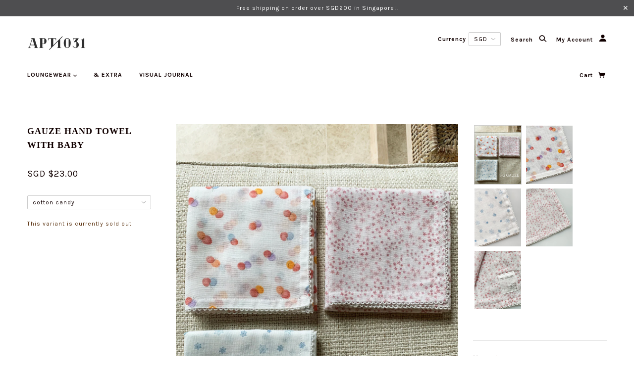

--- FILE ---
content_type: text/html; charset=UTF-8
request_url: https://zooomyapps.com/upsell/ZooomyCrossSell.php?jsonCode=jQuery19108976870246058357_1768676274303&shop=the-heather-grey.myshopify.com&proid=1541755011095&page=product&_=1768676274304
body_size: 384
content:
jQuery19108976870246058357_1768676274303({"custom_css":"","shop":"the-heather-grey.myshopify.com","relatedprotitle":["Special offer \/ Viscose APT home dress"],"relatedprohandle":["copy-of-special-offer-paul-mid-shawl-cardigan"],"relatedproid":["4586155245626"],"relatedproimg":["https:\/\/cdn.shopify.com\/s\/files\/1\/2522\/7120\/products\/KN6.jpg?v=1604283474"],"shop_currency":"SGD","product_page_title":"Our Trending items..","add_font_size":"10px","add_border_radius":"3px","add_border_width":"0px","add_border_color":"#EAEAEA","add_background_color":"#494949","add_font_color":"#FFFFFF","text_for_btn":"Order","item_added_to_cart":"Item added to cart.","item_added_font_color":"#75C956","item_added_font_size":"10px","heading_font_color":"#494949","heading_font_size":"12px","max_product":"3","no_of_img_row":"3","width_inline":"33.333333333333%","user_added_css":"","productnocrosssell":"","cartnocrosssell":"","title_for_no_cart_cross_sell":null,"title_for_no_product_cross_sell":null,"direct_cart":"false","zwidth":"1200px","sold_out_text":"Sold Out","add_to_cart_action":"direct_add_to_cart","cssource":"all_products","price_d":"no","compare_price_show":"false","vendor":"no"})

--- FILE ---
content_type: text/css
request_url: https://www.apartment-1031.com/cdn/shop/t/34/assets/jumpstart_stylesheet_reset.css?v=146429858065520942521579662785
body_size: -614
content:
.selector-wrapper,.quanity-cart-row,.description{margin-top:30px!important}#sticker{background:#fff}.promo-bar{z-index:4}@media only screen and (max-width: 767px){.main-content{padding-top:60px!important}}@media only screen and (min-width: 768px){.main-footer .about,.main-footer .menu,.main-footer .subscribe{text-align:center}}
/*# sourceMappingURL=/cdn/shop/t/34/assets/jumpstart_stylesheet_reset.css.map?v=146429858065520942521579662785 */


--- FILE ---
content_type: text/css
request_url: https://cdn.getshogun.com/2661d2dd-b546-4718-81c0-94284e3aa2ce-2.css
body_size: 588
content:
.shg-box{position:relative}.shg-box>.shg-box-content{z-index:4;position:relative}.shg-box-vertical-center{display:flex;flex-direction:column;justify-content:center}.shg-box-overlay{position:absolute;top:0;left:0;right:0;bottom:0;z-index:3;pointer-events:none}.shg-box-video-wrapper{position:absolute;top:0;left:0;right:0;bottom:0;overflow:hidden;z-index:-1}#s-7d1f7f83-92c1-443c-ab7f-18b0bcc02f99{margin-top:0px;margin-bottom:20px;min-height:50px}#s-7d1f7f83-92c1-443c-ab7f-18b0bcc02f99>.shg-box-overlay{background-color:#fff;opacity:0.03}#s-3c7e9092-c7e1-41c9-a9b0-5f922ce1b5a2{margin-top:20px}#s-88ca237e-4fc9-4a94-958a-c8c083b0e1ed{margin-left:auto;margin-right:auto;min-height:50px}#s-88ca237e-4fc9-4a94-958a-c8c083b0e1ed>.shg-box-overlay{background-color:#fff;opacity:0}#s-22871ee2-57fa-40ce-b9b8-6bd94996f6fe{min-height:50px}#s-22871ee2-57fa-40ce-b9b8-6bd94996f6fe>.shg-box-overlay{background-color:#fff;opacity:0}#s-9ecce889-4a3c-48ff-960e-6e42517b66b3{margin-top:20px}#s-7cc94300-9000-479f-8e22-c03541231b27{margin-top:10px;min-height:50px}#s-7cc94300-9000-479f-8e22-c03541231b27>.shg-box-overlay{background-color:#fff;opacity:0}#s-cb1f6cf7-7e15-45ab-bd7e-dd36642215f4{margin-top:10px}#s-cb1f6cf7-7e15-45ab-bd7e-dd36642215f4>.shg-box-overlay{background-color:#fff;opacity:0}

.shg-c:before,.shg-c:after{content:" ";display:table}.shogun-root{-webkit-transform:scale(1);transform:scale(1)}.shogun-root iframe{display:initial}@media (max-width: 1024px){.shg-c,.shg-box{background-attachment:scroll !important}}#mc_embed_signup .clear{width:auto !important;height:auto !important;visibility:visible !important}.shg-clearfix:after{content:"";display:block;clear:both}.shogun-image{max-width:100%;min-height:inherit;max-height:inherit;display:inline !important;border:0;vertical-align:middle}


--- FILE ---
content_type: text/javascript; charset=utf-8
request_url: https://www.apartment-1031.com/products/copy-of-special-offer-paul-mid-shawl-cardigan.js
body_size: 1696
content:
{"id":4586155245626,"title":"Special offer \/ Viscose APT home dress","handle":"copy-of-special-offer-paul-mid-shawl-cardigan","description":"\u003cdiv data-region=\"main\" data-shogun-page-version-id=\"5ba88aba932cbd003f351ca1\" data-shogun-page-id=\"5b36016ec704e000980eb21c\" data-shogun-site-id=\"047c5cdb-fd77-4da0-a543-d53906d00de5\" data-shogun-id=\"5b36016ec704e000980eb21c\" class=\"shogun-root\"\u003e\n\u003cdiv id=\"s-020771d6-e8e7-4c53-8930-6508b54eae23\" class=\"shg-box shg-c\"\u003e\n\u003cdiv class=\"shg-box-overlay\"\u003e\u003c\/div\u003e\n\u003cdiv class=\"shg-box-content\"\u003e\n\u003cdiv class=\"shg-c\" id=\"s-0a1bebef-7037-4226-a404-83705f635af4\"\u003e\u003chr style=\"border: 0; width: 100%; border-top: 1px solid rgba(170, 170, 170, 1);\"\u003e\u003c\/div\u003e\n\u003cdiv class=\"shg-c\" id=\"s-08d149ae-cb52-463e-9661-985d8060d029\"\u003e\n\u003cp\u003e\u003cspan style=\"font-family: Old Standard TT;\"\u003e \u003cspan style=\"font-size: 14px;\"\u003e \u003cstrong\u003eNotes \u003c\/strong\u003e \u003cspan style=\"color: #c0392b;\"\u003e \u003cem\u003e\/\u003c\/em\u003e\u003c\/span\u003e\u003c\/span\u003e\u003c\/span\u003e \u003cbr\u003e \u003cbr\u003e\u003cspan style=\"color: #424242;\"\u003e\u003cspan style=\"line-height: 14px;\"\u003e\u003cspan style=\"font-size: 14px;\"\u003e\u003cspan style=\"font-family: Gudea;\"\u003eThis Viscose APT home dress, made with material containing viscose and rayon, is a soft and cozy dress that never goes out of style. Viscose\u003cspan data-mce-fragment=\"1\"\u003e has also been added to the rayon for a comfortably lightweight feel. \u003c\/span\u003e\u003cspan data-mce-fragment=\"1\"\u003eDesigned with an oversized fit and a slightly longer dress is detailed with a round neck and raglan-cut sleeves. Rib-knitted neckline, cuffs, and bottom hem. It brings comfort to you every day with its natural fit. \u003c\/span\u003e\u003c\/span\u003e\u003c\/span\u003e\u003c\/span\u003e\u003c\/span\u003e\u003c\/p\u003e\n\u003c\/div\u003e\n\u003cdiv class=\"shg-c\" id=\"s-57fd6f25-a3c2-48bb-a2bd-e39b386cfe95\"\u003e\u003chr style=\"border: 0; width: 100%; border-top: 1px solid rgba(170, 170, 170, 1);\"\u003e\u003c\/div\u003e\n\u003cdiv id=\"s-2ef060ae-4ff7-46b7-a329-7e1a250aa997\" class=\"shg-box shg-c\"\u003e\n\u003cdiv class=\"shg-box-overlay\"\u003e\u003c\/div\u003e\n\u003cdiv class=\"shg-box-content\"\u003e\n\u003cdiv id=\"s-69ab34a3-6d44-4e8c-a333-4582970fe4c3\" class=\"shg-box shg-c\"\u003e\n\u003cdiv class=\"shg-box-overlay\"\u003e\u003c\/div\u003e\n\u003cdiv class=\"shg-box-content\"\u003e\n\u003cdiv class=\"shg-c\" id=\"s-a3936ec6-e21b-4383-a95f-dc5f99e9cb3d\"\u003e\n\u003cp\u003e\u003cspan style=\"font-family: Old Standard TT;\"\u003e \u003cspan style=\"font-size: 14px;\"\u003e \u003cstrong\u003eFeatures \u003c\/strong\u003e \u003cem\u003e \u003cspan style=\"color: #c0392b;\"\u003e\/\u003c\/span\u003e\u003c\/em\u003e\u003c\/span\u003e\u003c\/span\u003e \u003cbr\u003e \u003cspan style=\"font-size: 12px;\"\u003e \u003cspan style=\"color: #333333;\"\u003e \u003cspan style=\"line-height: 22px;\"\u003e \u003cspan style=\"font-family: Gudea;\"\u003e☼ \u003cspan data-mce-fragment=\"1\"\u003eKnitted material\u003c\/span\u003e\u003cbr\u003e\u003cspan style=\"color: #000000;\"\u003e☼ \u003cspan data-mce-fragment=\"1\"\u003eSide pockets\u003c\/span\u003e\u003c\/span\u003e\u003cbr\u003e☼ Lightweight material containing viscose\u003c\/span\u003e\u003c\/span\u003e\u003c\/span\u003e\u003c\/span\u003e\u003c\/p\u003e\n\u003c\/div\u003e\n\u003c\/div\u003e\n\u003c\/div\u003e\n\u003cdiv id=\"s-80c6d9df-5095-4449-bd80-044231154b40\" class=\"shg-box shg-c\"\u003e\n\u003cdiv class=\"shg-box-overlay\"\u003e\u003c\/div\u003e\n\u003cdiv class=\"shg-box-content\"\u003e\n\u003cdiv class=\"shg-c\" id=\"s-d0068195-2d38-4bb2-8c79-d2517537cf26\"\u003e\n\u003cp\u003e\u003cspan style=\"font-family: Old Standard TT;\"\u003e \u003cspan style=\"font-size: 14px;\"\u003e \u003cstrong\u003eSize \u0026amp; Fit \u003c\/strong\u003e \u003cem\u003e \u003cspan style=\"color: #c0392b;\"\u003e\/\u003c\/span\u003e\u003c\/em\u003e\u003c\/span\u003e\u003c\/span\u003e \u003cbr\u003e \u003cspan style=\"font-size: 12px;\"\u003e \u003cspan style=\"color: #333333;\"\u003e \u003cspan style=\"line-height: 22px;\"\u003e \u003cspan style=\"font-family: Gudea;\"\u003e☼ Free size - Length: 105cm\u003cspan data-mce-fragment=\"1\"\u003e\u003cbr data-mce-fragment=\"1\"\u003e☼ Ari is 166cm, waist 26 inches.\u003cbr data-mce-fragment=\"1\"\u003e\u003cspan color=\"#333333\" data-mce-fragment=\"1\"\u003e☼ \u003c\/span\u003e\u003c\/span\u003e\u003cspan data-mce-fragment=\"1\"\u003eKelly is 171cm, waist 25 inches.\u003c\/span\u003e\u003c\/span\u003e\u003c\/span\u003e\u003cbr\u003e\u003c\/span\u003e\u003c\/span\u003e\u003c\/p\u003e\n\u003c\/div\u003e\n\u003c\/div\u003e\n\u003c\/div\u003e\n\u003cdiv id=\"s-7ed96a96-1e8c-44c7-ad7c-20838199824e\" class=\"shg-box shg-c\"\u003e\n\u003cdiv class=\"shg-box-overlay\"\u003e\u003c\/div\u003e\n\u003cdiv class=\"shg-box-content\"\u003e\n\u003cdiv class=\"shg-c\" id=\"s-d801c842-4bdd-4521-afc4-65aec4547299\"\u003e\n\u003cp\u003e\u003cspan style=\"font-family: Old Standard TT;\"\u003e \u003cspan style=\"font-size: 14px;\"\u003e \u003cstrong\u003eFabric \u0026amp; Care \u003c\/strong\u003e \u003cem\u003e \u003cspan style=\"color: #c0392b;\"\u003e\/\u003c\/span\u003e\u003c\/em\u003e\u003c\/span\u003e\u003c\/span\u003e \u003cbr\u003e \u003cspan style=\"color: #424242;\"\u003e \u003cspan style=\"font-family: Gudea;\"\u003e \u003cspan style=\"font-size: 12px;\"\u003e \u003cspan style=\"line-height: 22px;\"\u003e☼ Viscose 50% \/ Rayon 22% \/ Poly 28%\u003c\/span\u003e\u003c\/span\u003e\u003c\/span\u003e\u003c\/span\u003e\u003cbr\u003e \u003cspan style=\"color: #424242;\"\u003e \u003cspan style=\"font-family: Gudea;\"\u003e \u003cspan style=\"font-size: 12px;\"\u003e \u003cspan style=\"line-height: 22px;\"\u003e☼ Gentle cycle. \u003c\/span\u003e\u003c\/span\u003e\u003c\/span\u003e\u003c\/span\u003e\u003cspan style=\"line-height: 22px;\"\u003e\u003cspan style=\"font-size: 12px;\"\u003e\u003cspan style=\"font-family: Gudea;\"\u003eDo not tumble dry.\u003c\/span\u003e\u003c\/span\u003e\u003c\/span\u003e\u003c\/p\u003e\n\u003c\/div\u003e\n\u003c\/div\u003e\n\u003c\/div\u003e\n\u003c\/div\u003e\n\u003c\/div\u003e\n\u003cdiv class=\"shg-c\" id=\"s-c3108f03-fea9-4845-bc02-600792beafab\"\u003e\u003chr style=\"border: 0; width: 100%; border-top: 1px solid rgba(170, 170, 170, 1);\"\u003e\u003c\/div\u003e\n\u003c\/div\u003e\n\u003c\/div\u003e\n\u003c\/div\u003e","published_at":"2020-11-02T11:01:49+08:00","created_at":"2020-11-01T23:35:09+08:00","vendor":"APARTMENT\/1031","type":"Dresses","tags":["all","dress","dresses","loungewear","new arrivals"],"price":3000,"price_min":3000,"price_max":3000,"available":true,"price_varies":false,"compare_at_price":13000,"compare_at_price_min":13000,"compare_at_price_max":13000,"compare_at_price_varies":false,"variants":[{"id":32129912733754,"title":"oatmeal","option1":"oatmeal","option2":null,"option3":null,"sku":"","requires_shipping":true,"taxable":false,"featured_image":null,"available":true,"name":"Special offer \/ Viscose APT home dress - oatmeal","public_title":"oatmeal","options":["oatmeal"],"price":3000,"weight":0,"compare_at_price":13000,"inventory_management":"shopify","barcode":"","requires_selling_plan":false,"selling_plan_allocations":[]},{"id":32129912766522,"title":"caramel","option1":"caramel","option2":null,"option3":null,"sku":"","requires_shipping":true,"taxable":false,"featured_image":null,"available":true,"name":"Special offer \/ Viscose APT home dress - caramel","public_title":"caramel","options":["caramel"],"price":3000,"weight":0,"compare_at_price":13000,"inventory_management":"shopify","barcode":"","requires_selling_plan":false,"selling_plan_allocations":[]}],"images":["\/\/cdn.shopify.com\/s\/files\/1\/2522\/7120\/products\/KN6.jpg?v=1604283474","\/\/cdn.shopify.com\/s\/files\/1\/2522\/7120\/products\/KN7.jpg?v=1604283474","\/\/cdn.shopify.com\/s\/files\/1\/2522\/7120\/products\/KN5.jpg?v=1604283474","\/\/cdn.shopify.com\/s\/files\/1\/2522\/7120\/products\/KN4.jpg?v=1604283474","\/\/cdn.shopify.com\/s\/files\/1\/2522\/7120\/products\/KN1.jpg?v=1604283474","\/\/cdn.shopify.com\/s\/files\/1\/2522\/7120\/products\/KN2.jpg?v=1604283474","\/\/cdn.shopify.com\/s\/files\/1\/2522\/7120\/products\/KN3.jpg?v=1604283474"],"featured_image":"\/\/cdn.shopify.com\/s\/files\/1\/2522\/7120\/products\/KN6.jpg?v=1604283474","options":[{"name":"Color","position":1,"values":["oatmeal","caramel"]}],"url":"\/products\/copy-of-special-offer-paul-mid-shawl-cardigan","media":[{"alt":null,"id":6589559177274,"position":1,"preview_image":{"aspect_ratio":0.8,"height":4260,"width":3408,"src":"https:\/\/cdn.shopify.com\/s\/files\/1\/2522\/7120\/products\/KN6.jpg?v=1604283474"},"aspect_ratio":0.8,"height":4260,"media_type":"image","src":"https:\/\/cdn.shopify.com\/s\/files\/1\/2522\/7120\/products\/KN6.jpg?v=1604283474","width":3408},{"alt":null,"id":6589559242810,"position":2,"preview_image":{"aspect_ratio":0.8,"height":2910,"width":2328,"src":"https:\/\/cdn.shopify.com\/s\/files\/1\/2522\/7120\/products\/KN7.jpg?v=1604283474"},"aspect_ratio":0.8,"height":2910,"media_type":"image","src":"https:\/\/cdn.shopify.com\/s\/files\/1\/2522\/7120\/products\/KN7.jpg?v=1604283474","width":2328},{"alt":null,"id":6589558849594,"position":3,"preview_image":{"aspect_ratio":0.8,"height":3369,"width":2695,"src":"https:\/\/cdn.shopify.com\/s\/files\/1\/2522\/7120\/products\/KN5.jpg?v=1604283474"},"aspect_ratio":0.8,"height":3369,"media_type":"image","src":"https:\/\/cdn.shopify.com\/s\/files\/1\/2522\/7120\/products\/KN5.jpg?v=1604283474","width":2695},{"alt":null,"id":6589558816826,"position":4,"preview_image":{"aspect_ratio":0.8,"height":4686,"width":3749,"src":"https:\/\/cdn.shopify.com\/s\/files\/1\/2522\/7120\/products\/KN4.jpg?v=1604283474"},"aspect_ratio":0.8,"height":4686,"media_type":"image","src":"https:\/\/cdn.shopify.com\/s\/files\/1\/2522\/7120\/products\/KN4.jpg?v=1604283474","width":3749},{"alt":null,"id":6589557997626,"position":5,"preview_image":{"aspect_ratio":0.8,"height":3799,"width":3039,"src":"https:\/\/cdn.shopify.com\/s\/files\/1\/2522\/7120\/products\/KN1.jpg?v=1604283474"},"aspect_ratio":0.8,"height":3799,"media_type":"image","src":"https:\/\/cdn.shopify.com\/s\/files\/1\/2522\/7120\/products\/KN1.jpg?v=1604283474","width":3039},{"alt":null,"id":6589558259770,"position":6,"preview_image":{"aspect_ratio":0.8,"height":3751,"width":3001,"src":"https:\/\/cdn.shopify.com\/s\/files\/1\/2522\/7120\/products\/KN2.jpg?v=1604283474"},"aspect_ratio":0.8,"height":3751,"media_type":"image","src":"https:\/\/cdn.shopify.com\/s\/files\/1\/2522\/7120\/products\/KN2.jpg?v=1604283474","width":3001},{"alt":null,"id":6589558390842,"position":7,"preview_image":{"aspect_ratio":0.8,"height":3773,"width":3018,"src":"https:\/\/cdn.shopify.com\/s\/files\/1\/2522\/7120\/products\/KN3.jpg?v=1604283474"},"aspect_ratio":0.8,"height":3773,"media_type":"image","src":"https:\/\/cdn.shopify.com\/s\/files\/1\/2522\/7120\/products\/KN3.jpg?v=1604283474","width":3018}],"requires_selling_plan":false,"selling_plan_groups":[]}

--- FILE ---
content_type: application/javascript
request_url: https://cdn.secomapp.com/promotionpopup/cdn/allshops/the-heather-grey/1575273958.js?shop=the-heather-grey.myshopify.com
body_size: -57
content:
if(typeof SCAPP==="undefined"){SCAPP={version:1,activated:0,created:1567616400};}
SCAPP.popups={};
SCAPP.filter={"home":null,"cart_empty":null,"cart_nonempty":null,"cart_specific":null,"specific":null,"all":null,"open":null,"leave":null};;


--- FILE ---
content_type: text/javascript
request_url: https://www.apartment-1031.com/cdn/shop/t/34/assets/theme.js?v=163180103060056760341579662774
body_size: 53107
content:
/*! VelocityJS.org (1.5.0). (C) 2014 Julian Shapiro. MIT @license: en.wikipedia.org/wiki/MIT_License *//*! VelocityJS.org jQuery Shim (1.0.1). (C) 2014 The jQuery Foundation. MIT @license: en.wikipedia.org/wiki/MIT_License. */(function(e){"use strict";function t(e2){var t2=e2.length,o2=n.type(e2);return o2!=="function"&&!n.isWindow(e2)&&(!(e2.nodeType!==1||!t2)||o2==="array"||t2===0||typeof t2=="number"&&t2>0&&t2-1 in e2)}if(!e.jQuery){var n=function(e2,t2){return new n.fn.init(e2,t2)};n.isWindow=function(e2){return e2&&e2===e2.window},n.type=function(e2){return e2?typeof e2=="object"||typeof e2=="function"?i[a.call(e2)]||"object":typeof e2:e2+""},n.isArray=Array.isArray||function(e2){return n.type(e2)==="array"},n.isPlainObject=function(e2){var t2;if(!e2||n.type(e2)!=="object"||e2.nodeType||n.isWindow(e2))return!1;try{if(e2.constructor&&!r.call(e2,"constructor")&&!r.call(e2.constructor.prototype,"isPrototypeOf"))return!1}catch(o2){return!1}for(t2 in e2);return t2===void 0||r.call(e2,t2)},n.each=function(e2,n2,o2){var i2,r2=0,a2=e2.length,s2=t(e2);if(o2){if(s2)for(;r2<a2&&(i2=n2.apply(e2[r2],o2),i2!==!1);r2++);else for(r2 in e2)if(e2.hasOwnProperty(r2)&&(i2=n2.apply(e2[r2],o2),i2===!1))break}else if(s2)for(;r2<a2&&(i2=n2.call(e2[r2],r2,e2[r2]),i2!==!1);r2++);else for(r2 in e2)if(e2.hasOwnProperty(r2)&&(i2=n2.call(e2[r2],r2,e2[r2]),i2===!1))break;return e2},n.data=function(e2,t2,i2){if(i2===void 0){var r2=e2[n.expando],a2=r2&&o[r2];if(t2===void 0)return a2;if(a2&&t2 in a2)return a2[t2]}else if(t2!==void 0){var s2=e2[n.expando]||(e2[n.expando]=++n.uuid);return o[s2]=o[s2]||{},o[s2][t2]=i2,i2}},n.removeData=function(e2,t2){var i2=e2[n.expando],r2=i2&&o[i2];r2&&(t2?n.each(t2,function(e3,t3){delete r2[t3]}):delete o[i2])},n.extend=function(){var e2,t2,o2,i2,r2,a2,s2=arguments[0]||{},l2=1,u=arguments.length,c=!1;for(typeof s2=="boolean"&&(c=s2,s2=arguments[l2]||{},l2++),typeof s2!="object"&&n.type(s2)!=="function"&&(s2={}),l2===u&&(s2=this,l2--);l2<u;l2++)if(r2=arguments[l2])for(i2 in r2)r2.hasOwnProperty(i2)&&(e2=s2[i2],o2=r2[i2],s2!==o2&&(c&&o2&&(n.isPlainObject(o2)||(t2=n.isArray(o2)))?(t2?(t2=!1,a2=e2&&n.isArray(e2)?e2:[]):a2=e2&&n.isPlainObject(e2)?e2:{},s2[i2]=n.extend(c,a2,o2)):o2!==void 0&&(s2[i2]=o2)));return s2},n.queue=function(e2,o2,i2){function r2(e3,n2){var o3=n2||[];return e3&&(t(Object(e3))?function(e4,t2){for(var n3=+t2.length,o4=0,i3=e4.length;o4<n3;)e4[i3++]=t2[o4++];if(n3!==n3)for(;t2[o4]!==void 0;)e4[i3++]=t2[o4++];return e4.length=i3,e4}(o3,typeof e3=="string"?[e3]:e3):[].push.call(o3,e3)),o3}if(e2){o2=(o2||"fx")+"queue";var a2=n.data(e2,o2);return i2?(!a2||n.isArray(i2)?a2=n.data(e2,o2,r2(i2)):a2.push(i2),a2):a2||[]}},n.dequeue=function(e2,t2){n.each(e2.nodeType?[e2]:e2,function(e3,o2){t2=t2||"fx";var i2=n.queue(o2,t2),r2=i2.shift();r2==="inprogress"&&(r2=i2.shift()),r2&&(t2==="fx"&&i2.unshift("inprogress"),r2.call(o2,function(){n.dequeue(o2,t2)}))})},n.fn=n.prototype={init:function(e2){if(e2.nodeType)return this[0]=e2,this;throw new Error("Not a DOM node.")},offset:function(){var t2=this[0].getBoundingClientRect?this[0].getBoundingClientRect():{top:0,left:0};return{top:t2.top+(e.pageYOffset||document.scrollTop||0)-(document.clientTop||0),left:t2.left+(e.pageXOffset||document.scrollLeft||0)-(document.clientLeft||0)}},position:function(){function e2(e3){for(var t3=e3.offsetParent;t3&&t3.nodeName.toLowerCase()!=="html"&&t3.style&&t3.style.position==="static";)t3=t3.offsetParent;return t3||document}var t2=this[0],o2=e2(t2),i2=this.offset(),r2=/^(?:body|html)$/i.test(o2.nodeName)?{top:0,left:0}:n(o2).offset();return i2.top-=parseFloat(t2.style.marginTop)||0,i2.left-=parseFloat(t2.style.marginLeft)||0,o2.style&&(r2.top+=parseFloat(o2.style.borderTopWidth)||0,r2.left+=parseFloat(o2.style.borderLeftWidth)||0),{top:i2.top-r2.top,left:i2.left-r2.left}}};var o={};n.expando="velocity"+new Date().getTime(),n.uuid=0;for(var i={},r=i.hasOwnProperty,a=i.toString,s="Boolean Number String Function Array Date RegExp Object Error".split(" "),l=0;l<s.length;l++)i["[object "+s[l]+"]"]=s[l].toLowerCase();n.fn.init.prototype=n.fn,e.Velocity={Utilities:n}}})(window),function(e){"use strict";typeof module=="object"&&typeof module.exports=="object"?module.exports=e():typeof define=="function"&&define.amd?define(e):e()}(function(){"use strict";return function(e,t,n,o){function i(e2){for(var t2=-1,n2=e2?e2.length:0,o2=[];++t2<n2;){var i2=e2[t2];i2&&o2.push(i2)}return o2}function r(e2){return b.isWrapped(e2)?e2=y.call(e2):b.isNode(e2)&&(e2=[e2]),e2}function a(e2){var t2=m.data(e2,"velocity");return t2===null?o:t2}function s(e2,t2){var n2=a(e2);n2&&n2.delayTimer&&!n2.delayPaused&&(n2.delayRemaining=n2.delay-t2+n2.delayBegin,n2.delayPaused=!0,clearTimeout(n2.delayTimer.setTimeout))}function l(e2,t2){var n2=a(e2);n2&&n2.delayTimer&&n2.delayPaused&&(n2.delayPaused=!1,n2.delayTimer.setTimeout=setTimeout(n2.delayTimer.next,n2.delayRemaining))}function u(e2){return function(t2){return Math.round(t2*e2)*(1/e2)}}function c(e2,n2,o2,i2){function r2(e3,t2){return 1-3*t2+3*e3}function a2(e3,t2){return 3*t2-6*e3}function s2(e3){return 3*e3}function l2(e3,t2,n3){return((r2(t2,n3)*e3+a2(t2,n3))*e3+s2(t2))*e3}function u2(e3,t2,n3){return 3*r2(t2,n3)*e3*e3+2*a2(t2,n3)*e3+s2(t2)}function c2(t2,n3){for(var i3=0;i3<h2;++i3){var r3=u2(n3,e2,o2);if(r3===0)return n3;var a3=l2(n3,e2,o2)-t2;n3-=a3/r3}return n3}function p2(){for(var t2=0;t2<w2;++t2)C2[t2]=l2(t2*b2,e2,o2)}function d2(t2,n3,i3){var r3,a3,s3=0;do a3=n3+(i3-n3)/2,r3=l2(a3,e2,o2)-t2,r3>0?i3=a3:n3=a3;while(Math.abs(r3)>v2&&++s3<y2);return a3}function f2(t2){for(var n3=0,i3=1,r3=w2-1;i3!==r3&&C2[i3]<=t2;++i3)n3+=b2;--i3;var a3=(t2-C2[i3])/(C2[i3+1]-C2[i3]),s3=n3+a3*b2,l3=u2(s3,e2,o2);return l3>=g2?c2(t2,s3):l3===0?s3:d2(t2,n3,n3+b2)}function m2(){P2=!0,e2===n2&&o2===i2||p2()}var h2=4,g2=.001,v2=1e-7,y2=10,w2=11,b2=1/(w2-1),x2="Float32Array"in t;if(arguments.length!==4)return!1;for(var S2=0;S2<4;++S2)if(typeof arguments[S2]!="number"||isNaN(arguments[S2])||!isFinite(arguments[S2]))return!1;e2=Math.min(e2,1),o2=Math.min(o2,1),e2=Math.max(e2,0),o2=Math.max(o2,0);var C2=x2?new Float32Array(w2):new Array(w2),P2=!1,k2=function(t2){return P2||m2(),e2===n2&&o2===i2?t2:t2===0?0:t2===1?1:l2(f2(t2),n2,i2)};k2.getControlPoints=function(){return[{x:e2,y:n2},{x:o2,y:i2}]};var T2="generateBezier("+[e2,n2,o2,i2]+")";return k2.toString=function(){return T2},k2}function p(e2,t2){var n2=e2;return b.isString(e2)?P.Easings[e2]||(n2=!1):n2=b.isArray(e2)&&e2.length===1?u.apply(null,e2):b.isArray(e2)&&e2.length===2?k.apply(null,e2.concat([t2])):!(!b.isArray(e2)||e2.length!==4)&&c.apply(null,e2),n2===!1&&(n2=P.Easings[P.defaults.easing]?P.defaults.easing:C),n2}function d(e2){if(e2){var t2=P.timestamp&&e2!==!0?e2:v.now(),n2=P.State.calls.length;n2>1e4&&(P.State.calls=i(P.State.calls),n2=P.State.calls.length);for(var r2=0;r2<n2;r2++)if(P.State.calls[r2]){var s2=P.State.calls[r2],l2=s2[0],u2=s2[2],c2=s2[3],p2=!!c2,g2=null,y2=s2[5],w2=s2[6];if(c2||(c2=P.State.calls[r2][3]=t2-16),y2){if(y2.resume!==!0)continue;c2=s2[3]=Math.round(t2-w2-16),s2[5]=null}w2=s2[6]=t2-c2;for(var x2=Math.min(w2/u2.duration,1),S2=0,C2=l2.length;S2<C2;S2++){var k2=l2[S2],I2=k2.element;if(a(I2)){var V2=!1;if(u2.display!==o&&u2.display!==null&&u2.display!=="none"){if(u2.display==="flex"){var E=["-webkit-box","-moz-box","-ms-flexbox","-webkit-flex"];m.each(E,function(e3,t3){T.setPropertyValue(I2,"display",t3)})}T.setPropertyValue(I2,"display",u2.display)}u2.visibility!==o&&u2.visibility!=="hidden"&&T.setPropertyValue(I2,"visibility",u2.visibility);for(var $2 in k2)if(k2.hasOwnProperty($2)&&$2!=="element"){var F,N=k2[$2],j=b.isString(N.easing)?P.Easings[N.easing]:N.easing;if(b.isString(N.pattern)){var z=x2===1?function(e3,t3,n3){var o2=N.endValue[t3];return n3?Math.round(o2):o2}:function(e3,t3,n3){var o2=N.startValue[t3],i2=N.endValue[t3]-o2,r3=o2+i2*j(x2,u2,i2);return n3?Math.round(r3):r3};F=N.pattern.replace(/{(\d+)(!)?}/g,z)}else if(x2===1)F=N.endValue;else{var M=N.endValue-N.startValue;F=N.startValue+M*j(x2,u2,M)}if(!p2&&F===N.currentValue)continue;if(N.currentValue=F,$2==="tween")g2=F;else{var W;if(T.Hooks.registered[$2]){W=T.Hooks.getRoot($2);var O=a(I2).rootPropertyValueCache[W];O&&(N.rootPropertyValue=O)}var D=T.setPropertyValue(I2,$2,N.currentValue+(h<9&&parseFloat(F)===0?"":N.unitType),N.rootPropertyValue,N.scrollData);T.Hooks.registered[$2]&&(T.Normalizations.registered[W]?a(I2).rootPropertyValueCache[W]=T.Normalizations.registered[W]("extract",null,D[1]):a(I2).rootPropertyValueCache[W]=D[1]),D[0]==="transform"&&(V2=!0)}}u2.mobileHA&&a(I2).transformCache.translate3d===o&&(a(I2).transformCache.translate3d="(0px, 0px, 0px)",V2=!0),V2&&T.flushTransformCache(I2)}}u2.display!==o&&u2.display!=="none"&&(P.State.calls[r2][2].display=!1),u2.visibility!==o&&u2.visibility!=="hidden"&&(P.State.calls[r2][2].visibility=!1),u2.progress&&u2.progress.call(s2[1],s2[1],x2,Math.max(0,c2+u2.duration-t2),c2,g2),x2===1&&f(r2)}}P.State.isTicking&&A(d)}function f(e2,t2){if(!P.State.calls[e2])return!1;for(var n2=P.State.calls[e2][0],i2=P.State.calls[e2][1],r2=P.State.calls[e2][2],s2=P.State.calls[e2][4],l2=!1,u2=0,c2=n2.length;u2<c2;u2++){var p2=n2[u2].element;t2||r2.loop||(r2.display==="none"&&T.setPropertyValue(p2,"display",r2.display),r2.visibility==="hidden"&&T.setPropertyValue(p2,"visibility",r2.visibility));var d2=a(p2);if(r2.loop!==!0&&(m.queue(p2)[1]===o||!/\.velocityQueueEntryFlag/i.test(m.queue(p2)[1]))&&d2){d2.isAnimating=!1,d2.rootPropertyValueCache={};var f2=!1;m.each(T.Lists.transforms3D,function(e3,t3){var n3=/^scale/.test(t3)?1:0,i3=d2.transformCache[t3];d2.transformCache[t3]!==o&&new RegExp("^\\("+n3+"[^.]").test(i3)&&(f2=!0,delete d2.transformCache[t3])}),r2.mobileHA&&(f2=!0,delete d2.transformCache.translate3d),f2&&T.flushTransformCache(p2),T.Values.removeClass(p2,"velocity-animating")}if(!t2&&r2.complete&&!r2.loop&&u2===c2-1)try{r2.complete.call(i2,i2)}catch(h2){setTimeout(function(){throw h2},1)}s2&&r2.loop!==!0&&s2(i2),d2&&r2.loop===!0&&!t2&&(m.each(d2.tweensContainer,function(e3,t3){if(/^rotate/.test(e3)&&(parseFloat(t3.startValue)-parseFloat(t3.endValue))%360===0){var n3=t3.startValue;t3.startValue=t3.endValue,t3.endValue=n3}/^backgroundPosition/.test(e3)&&parseFloat(t3.endValue)===100&&t3.unitType==="%"&&(t3.endValue=0,t3.startValue=100)}),P(p2,"reverse",{loop:!0,delay:r2.delay})),r2.queue!==!1&&m.dequeue(p2,r2.queue)}P.State.calls[e2]=!1;for(var g2=0,v2=P.State.calls.length;g2<v2;g2++)if(P.State.calls[g2]!==!1){l2=!0;break}l2===!1&&(P.State.isTicking=!1,delete P.State.calls,P.State.calls=[])}var m,h=function(){if(n.documentMode)return n.documentMode;for(var e2=7;e2>4;e2--){var t2=n.createElement("div");if(t2.innerHTML="<!--[if IE "+e2+"]><span></span><![endif]-->",t2.getElementsByTagName("span").length)return t2=null,e2}return o}(),g=function(){var e2=0;return t.webkitRequestAnimationFrame||t.mozRequestAnimationFrame||function(t2){var n2,o2=new Date().getTime();return n2=Math.max(0,16-(o2-e2)),e2=o2+n2,setTimeout(function(){t2(o2+n2)},n2)}}(),v=function(){var e2=t.performance||{};if(typeof e2.now!="function"){var n2=e2.timing&&e2.timing.navigationStart?e2.timing.navigationStart:new Date().getTime();e2.now=function(){return new Date().getTime()-n2}}return e2}(),y=function(){var e2=Array.prototype.slice;try{return e2.call(n.documentElement),e2}catch(t2){return function(t3,n2){var o2=this.length;if(typeof t3!="number"&&(t3=0),typeof n2!="number"&&(n2=o2),this.slice)return e2.call(this,t3,n2);var i2,r2=[],a2=t3>=0?t3:Math.max(0,o2+t3),s2=n2<0?o2+n2:Math.min(n2,o2),l2=s2-a2;if(l2>0)if(r2=new Array(l2),this.charAt)for(i2=0;i2<l2;i2++)r2[i2]=this.charAt(a2+i2);else for(i2=0;i2<l2;i2++)r2[i2]=this[a2+i2];return r2}}}(),w=function(){return Array.prototype.includes?function(e2,t2){return e2.includes(t2)}:Array.prototype.indexOf?function(e2,t2){return e2.indexOf(t2)>=0}:function(e2,t2){for(var n2=0;n2<e2.length;n2++)if(e2[n2]===t2)return!0;return!1}},b={isNumber:function(e2){return typeof e2=="number"},isString:function(e2){return typeof e2=="string"},isArray:Array.isArray||function(e2){return Object.prototype.toString.call(e2)==="[object Array]"},isFunction:function(e2){return Object.prototype.toString.call(e2)==="[object Function]"},isNode:function(e2){return e2&&e2.nodeType},isWrapped:function(e2){return e2&&e2!==t&&b.isNumber(e2.length)&&!b.isString(e2)&&!b.isFunction(e2)&&!b.isNode(e2)&&(e2.length===0||b.isNode(e2[0]))},isSVG:function(e2){return t.SVGElement&&e2 instanceof t.SVGElement},isEmptyObject:function(e2){for(var t2 in e2)if(e2.hasOwnProperty(t2))return!1;return!0}},x=!1;if(e.fn&&e.fn.jquery?(m=e,x=!0):m=t.Velocity.Utilities,h<=8&&!x)throw new Error("Velocity: IE8 and below require jQuery to be loaded before Velocity.");if(h<=7)return void(jQuery.fn.velocity=jQuery.fn.animate);var S=400,C="swing",P={State:{isMobile:/Android|webOS|iPhone|iPad|iPod|BlackBerry|IEMobile|Opera Mini/i.test(navigator.userAgent),isAndroid:/Android/i.test(navigator.userAgent),isGingerbread:/Android 2\.3\.[3-7]/i.test(navigator.userAgent),isChrome:t.chrome,isFirefox:/Firefox/i.test(navigator.userAgent),prefixElement:n.createElement("div"),prefixMatches:{},scrollAnchor:null,scrollPropertyLeft:null,scrollPropertyTop:null,isTicking:!1,calls:[],delayedElements:{count:0}},CSS:{},Utilities:m,Redirects:{},Easings:{},Promise:t.Promise,defaults:{queue:"",duration:S,easing:C,begin:o,complete:o,progress:o,display:o,visibility:o,loop:!1,delay:!1,mobileHA:!0,_cacheValues:!0,promiseRejectEmpty:!0},init:function(e2){m.data(e2,"velocity",{isSVG:b.isSVG(e2),isAnimating:!1,computedStyle:null,tweensContainer:null,rootPropertyValueCache:{},transformCache:{}})},hook:null,mock:!1,version:{major:1,minor:5,patch:0},debug:!1,timestamp:!0,pauseAll:function(e2){var t2=new Date().getTime();m.each(P.State.calls,function(t3,n2){if(n2){if(e2!==o&&(n2[2].queue!==e2||n2[2].queue===!1))return!0;n2[5]={resume:!1}}}),m.each(P.State.delayedElements,function(e3,n2){n2&&s(n2,t2)})},resumeAll:function(e2){var t2=new Date().getTime();m.each(P.State.calls,function(t3,n2){if(n2){if(e2!==o&&(n2[2].queue!==e2||n2[2].queue===!1))return!0;n2[5]&&(n2[5].resume=!0)}}),m.each(P.State.delayedElements,function(e3,n2){n2&&l(n2,t2)})}};t.pageYOffset!==o?(P.State.scrollAnchor=t,P.State.scrollPropertyLeft="pageXOffset",P.State.scrollPropertyTop="pageYOffset"):(P.State.scrollAnchor=n.documentElement||n.body.parentNode||n.body,P.State.scrollPropertyLeft="scrollLeft",P.State.scrollPropertyTop="scrollTop");var k=function(){function e2(e3){return-e3.tension*e3.x-e3.friction*e3.v}function t2(t3,n3,o2){var i2={x:t3.x+o2.dx*n3,v:t3.v+o2.dv*n3,tension:t3.tension,friction:t3.friction};return{dx:i2.v,dv:e2(i2)}}function n2(n3,o2){var i2={dx:n3.v,dv:e2(n3)},r2=t2(n3,.5*o2,i2),a2=t2(n3,.5*o2,r2),s2=t2(n3,o2,a2),l2=1/6*(i2.dx+2*(r2.dx+a2.dx)+s2.dx),u2=1/6*(i2.dv+2*(r2.dv+a2.dv)+s2.dv);return n3.x=n3.x+l2*o2,n3.v=n3.v+u2*o2,n3}return function o2(e3,t3,i2){var r2,a2,s2,l2={x:-1,v:0,tension:null,friction:null},u2=[0],c2=0,p2=1e-4,d2=.016;for(e3=parseFloat(e3)||500,t3=parseFloat(t3)||20,i2=i2||null,l2.tension=e3,l2.friction=t3,r2=i2!==null,r2?(c2=o2(e3,t3),a2=c2/i2*d2):a2=d2;s2=n2(s2||l2,a2),u2.push(1+s2.x),c2+=16,Math.abs(s2.x)>p2&&Math.abs(s2.v)>p2;);return r2?function(e4){return u2[e4*(u2.length-1)|0]}:c2}}();P.Easings={linear:function(e2){return e2},swing:function(e2){return .5-Math.cos(e2*Math.PI)/2},spring:function(e2){return 1-Math.cos(4.5*e2*Math.PI)*Math.exp(6*-e2)}},m.each([["ease",[.25,.1,.25,1]],["ease-in",[.42,0,1,1]],["ease-out",[0,0,.58,1]],["ease-in-out",[.42,0,.58,1]],["easeInSine",[.47,0,.745,.715]],["easeOutSine",[.39,.575,.565,1]],["easeInOutSine",[.445,.05,.55,.95]],["easeInQuad",[.55,.085,.68,.53]],["easeOutQuad",[.25,.46,.45,.94]],["easeInOutQuad",[.455,.03,.515,.955]],["easeInCubic",[.55,.055,.675,.19]],["easeOutCubic",[.215,.61,.355,1]],["easeInOutCubic",[.645,.045,.355,1]],["easeInQuart",[.895,.03,.685,.22]],["easeOutQuart",[.165,.84,.44,1]],["easeInOutQuart",[.77,0,.175,1]],["easeInQuint",[.755,.05,.855,.06]],["easeOutQuint",[.23,1,.32,1]],["easeInOutQuint",[.86,0,.07,1]],["easeInExpo",[.95,.05,.795,.035]],["easeOutExpo",[.19,1,.22,1]],["easeInOutExpo",[1,0,0,1]],["easeInCirc",[.6,.04,.98,.335]],["easeOutCirc",[.075,.82,.165,1]],["easeInOutCirc",[.785,.135,.15,.86]]],function(e2,t2){P.Easings[t2[0]]=c.apply(null,t2[1])});var T=P.CSS={RegEx:{isHex:/^#([A-f\d]{3}){1,2}$/i,valueUnwrap:/^[A-z]+\((.*)\)$/i,wrappedValueAlreadyExtracted:/[0-9.]+ [0-9.]+ [0-9.]+( [0-9.]+)?/,valueSplit:/([A-z]+\(.+\))|(([A-z0-9#-.]+?)(?=\s|$))/gi},Lists:{colors:["fill","stroke","stopColor","color","backgroundColor","borderColor","borderTopColor","borderRightColor","borderBottomColor","borderLeftColor","outlineColor"],transformsBase:["translateX","translateY","scale","scaleX","scaleY","skewX","skewY","rotateZ"],transforms3D:["transformPerspective","translateZ","scaleZ","rotateX","rotateY"],units:["%","em","ex","ch","rem","vw","vh","vmin","vmax","cm","mm","Q","in","pc","pt","px","deg","grad","rad","turn","s","ms"],colorNames:{aliceblue:"240,248,255",antiquewhite:"250,235,215",aquamarine:"127,255,212",aqua:"0,255,255",azure:"240,255,255",beige:"245,245,220",bisque:"255,228,196",black:"0,0,0",blanchedalmond:"255,235,205",blueviolet:"138,43,226",blue:"0,0,255",brown:"165,42,42",burlywood:"222,184,135",cadetblue:"95,158,160",chartreuse:"127,255,0",chocolate:"210,105,30",coral:"255,127,80",cornflowerblue:"100,149,237",cornsilk:"255,248,220",crimson:"220,20,60",cyan:"0,255,255",darkblue:"0,0,139",darkcyan:"0,139,139",darkgoldenrod:"184,134,11",darkgray:"169,169,169",darkgrey:"169,169,169",darkgreen:"0,100,0",darkkhaki:"189,183,107",darkmagenta:"139,0,139",darkolivegreen:"85,107,47",darkorange:"255,140,0",darkorchid:"153,50,204",darkred:"139,0,0",darksalmon:"233,150,122",darkseagreen:"143,188,143",darkslateblue:"72,61,139",darkslategray:"47,79,79",darkturquoise:"0,206,209",darkviolet:"148,0,211",deeppink:"255,20,147",deepskyblue:"0,191,255",dimgray:"105,105,105",dimgrey:"105,105,105",dodgerblue:"30,144,255",firebrick:"178,34,34",floralwhite:"255,250,240",forestgreen:"34,139,34",fuchsia:"255,0,255",gainsboro:"220,220,220",ghostwhite:"248,248,255",gold:"255,215,0",goldenrod:"218,165,32",gray:"128,128,128",grey:"128,128,128",greenyellow:"173,255,47",green:"0,128,0",honeydew:"240,255,240",hotpink:"255,105,180",indianred:"205,92,92",indigo:"75,0,130",ivory:"255,255,240",khaki:"240,230,140",lavenderblush:"255,240,245",lavender:"230,230,250",lawngreen:"124,252,0",lemonchiffon:"255,250,205",lightblue:"173,216,230",lightcoral:"240,128,128",lightcyan:"224,255,255",lightgoldenrodyellow:"250,250,210",lightgray:"211,211,211",lightgrey:"211,211,211",lightgreen:"144,238,144",lightpink:"255,182,193",lightsalmon:"255,160,122",lightseagreen:"32,178,170",lightskyblue:"135,206,250",lightslategray:"119,136,153",lightsteelblue:"176,196,222",lightyellow:"255,255,224",limegreen:"50,205,50",lime:"0,255,0",linen:"250,240,230",magenta:"255,0,255",maroon:"128,0,0",mediumaquamarine:"102,205,170",mediumblue:"0,0,205",mediumorchid:"186,85,211",mediumpurple:"147,112,219",mediumseagreen:"60,179,113",mediumslateblue:"123,104,238",mediumspringgreen:"0,250,154",mediumturquoise:"72,209,204",mediumvioletred:"199,21,133",midnightblue:"25,25,112",mintcream:"245,255,250",mistyrose:"255,228,225",moccasin:"255,228,181",navajowhite:"255,222,173",navy:"0,0,128",oldlace:"253,245,230",olivedrab:"107,142,35",olive:"128,128,0",orangered:"255,69,0",orange:"255,165,0",orchid:"218,112,214",palegoldenrod:"238,232,170",palegreen:"152,251,152",paleturquoise:"175,238,238",palevioletred:"219,112,147",papayawhip:"255,239,213",peachpuff:"255,218,185",peru:"205,133,63",pink:"255,192,203",plum:"221,160,221",powderblue:"176,224,230",purple:"128,0,128",red:"255,0,0",rosybrown:"188,143,143",royalblue:"65,105,225",saddlebrown:"139,69,19",salmon:"250,128,114",sandybrown:"244,164,96",seagreen:"46,139,87",seashell:"255,245,238",sienna:"160,82,45",silver:"192,192,192",skyblue:"135,206,235",slateblue:"106,90,205",slategray:"112,128,144",snow:"255,250,250",springgreen:"0,255,127",steelblue:"70,130,180",tan:"210,180,140",teal:"0,128,128",thistle:"216,191,216",tomato:"255,99,71",turquoise:"64,224,208",violet:"238,130,238",wheat:"245,222,179",whitesmoke:"245,245,245",white:"255,255,255",yellowgreen:"154,205,50",yellow:"255,255,0"}},Hooks:{templates:{textShadow:["Color X Y Blur","black 0px 0px 0px"],boxShadow:["Color X Y Blur Spread","black 0px 0px 0px 0px"],clip:["Top Right Bottom Left","0px 0px 0px 0px"],backgroundPosition:["X Y","0% 0%"],transformOrigin:["X Y Z","50% 50% 0px"],perspectiveOrigin:["X Y","50% 50%"]},registered:{},register:function(){for(var e2=0;e2<T.Lists.colors.length;e2++){var t2=T.Lists.colors[e2]==="color"?"0 0 0 1":"255 255 255 1";T.Hooks.templates[T.Lists.colors[e2]]=["Red Green Blue Alpha",t2]}var n2,o2,i2;if(h){for(n2 in T.Hooks.templates)if(T.Hooks.templates.hasOwnProperty(n2)){o2=T.Hooks.templates[n2],i2=o2[0].split(" ");var r2=o2[1].match(T.RegEx.valueSplit);i2[0]==="Color"&&(i2.push(i2.shift()),r2.push(r2.shift()),T.Hooks.templates[n2]=[i2.join(" "),r2.join(" ")])}}for(n2 in T.Hooks.templates)if(T.Hooks.templates.hasOwnProperty(n2)){o2=T.Hooks.templates[n2],i2=o2[0].split(" ");for(var a2 in i2)if(i2.hasOwnProperty(a2)){var s2=n2+i2[a2],l2=a2;T.Hooks.registered[s2]=[n2,l2]}}},getRoot:function(e2){var t2=T.Hooks.registered[e2];return t2?t2[0]:e2},getUnit:function(e2,t2){var n2=(e2.substr(t2||0,5).match(/^[a-z%]+/)||[])[0]||"";return n2&&w(T.Lists.units,n2)?n2:""},fixColors:function(e2){return e2.replace(/(rgba?\(\s*)?(\b[a-z]+\b)/g,function(e3,t2,n2){return T.Lists.colorNames.hasOwnProperty(n2)?(t2||"rgba(")+T.Lists.colorNames[n2]+(t2?"":",1)"):t2+n2})},cleanRootPropertyValue:function(e2,t2){return T.RegEx.valueUnwrap.test(t2)&&(t2=t2.match(T.RegEx.valueUnwrap)[1]),T.Values.isCSSNullValue(t2)&&(t2=T.Hooks.templates[e2][1]),t2},extractValue:function(e2,t2){var n2=T.Hooks.registered[e2];if(n2){var o2=n2[0],i2=n2[1];return t2=T.Hooks.cleanRootPropertyValue(o2,t2),t2.toString().match(T.RegEx.valueSplit)[i2]}return t2},injectValue:function(e2,t2,n2){var o2=T.Hooks.registered[e2];if(o2){var i2,r2,a2=o2[0],s2=o2[1];return n2=T.Hooks.cleanRootPropertyValue(a2,n2),i2=n2.toString().match(T.RegEx.valueSplit),i2[s2]=t2,r2=i2.join(" ")}return n2}},Normalizations:{registered:{clip:function(e2,t2,n2){switch(e2){case"name":return"clip";case"extract":var o2;return T.RegEx.wrappedValueAlreadyExtracted.test(n2)?o2=n2:(o2=n2.toString().match(T.RegEx.valueUnwrap),o2=o2?o2[1].replace(/,(\s+)?/g," "):n2),o2;case"inject":return"rect("+n2+")"}},blur:function(e2,t2,n2){switch(e2){case"name":return P.State.isFirefox?"filter":"-webkit-filter";case"extract":var o2=parseFloat(n2);if(!o2&&o2!==0){var i2=n2.toString().match(/blur\(([0-9]+[A-z]+)\)/i);o2=i2?i2[1]:0}return o2;case"inject":return parseFloat(n2)?"blur("+n2+")":"none"}},opacity:function(e2,t2,n2){if(h<=8)switch(e2){case"name":return"filter";case"extract":var o2=n2.toString().match(/alpha\(opacity=(.*)\)/i);return n2=o2?o2[1]/100:1;case"inject":return t2.style.zoom=1,parseFloat(n2)>=1?"":"alpha(opacity="+parseInt(100*parseFloat(n2),10)+")"}else switch(e2){case"name":return"opacity";case"extract":return n2;case"inject":return n2}}},register:function(){function e2(e3,t3,n3){var o2=T.getPropertyValue(t3,"boxSizing").toString().toLowerCase()==="border-box";if(o2===(n3||!1)){var i3,r2,a2=0,s2=e3==="width"?["Left","Right"]:["Top","Bottom"],l2=["padding"+s2[0],"padding"+s2[1],"border"+s2[0]+"Width","border"+s2[1]+"Width"];for(i3=0;i3<l2.length;i3++)r2=parseFloat(T.getPropertyValue(t3,l2[i3])),isNaN(r2)||(a2+=r2);return n3?-a2:a2}return 0}function t2(t3,n3){return function(o2,i3,r2){switch(o2){case"name":return t3;case"extract":return parseFloat(r2)+e2(t3,i3,n3);case"inject":return parseFloat(r2)-e2(t3,i3,n3)+"px"}}}h&&!(h>9)||P.State.isGingerbread||(T.Lists.transformsBase=T.Lists.transformsBase.concat(T.Lists.transforms3D));for(var n2=0;n2<T.Lists.transformsBase.length;n2++)(function(){var e3=T.Lists.transformsBase[n2];T.Normalizations.registered[e3]=function(t3,n3,i3){switch(t3){case"name":return"transform";case"extract":return a(n3)===o||a(n3).transformCache[e3]===o?/^scale/i.test(e3)?1:0:a(n3).transformCache[e3].replace(/[()]/g,"");case"inject":var r2=!1;switch(e3.substr(0,e3.length-1)){case"translate":r2=!/(%|px|em|rem|vw|vh|\d)$/i.test(i3);break;case"scal":case"scale":P.State.isAndroid&&a(n3).transformCache[e3]===o&&i3<1&&(i3=1),r2=!/(\d)$/i.test(i3);break;case"skew":r2=!/(deg|\d)$/i.test(i3);break;case"rotate":r2=!/(deg|\d)$/i.test(i3)}return r2||(a(n3).transformCache[e3]="("+i3+")"),a(n3).transformCache[e3]}}})();for(var i2=0;i2<T.Lists.colors.length;i2++)(function(){var e3=T.Lists.colors[i2];T.Normalizations.registered[e3]=function(t3,n3,i3){switch(t3){case"name":return e3;case"extract":var r2;if(T.RegEx.wrappedValueAlreadyExtracted.test(i3))r2=i3;else{var a2,s2={black:"rgb(0, 0, 0)",blue:"rgb(0, 0, 255)",gray:"rgb(128, 128, 128)",green:"rgb(0, 128, 0)",red:"rgb(255, 0, 0)",white:"rgb(255, 255, 255)"};/^[A-z]+$/i.test(i3)?a2=s2[i3]!==o?s2[i3]:s2.black:T.RegEx.isHex.test(i3)?a2="rgb("+T.Values.hexToRgb(i3).join(" ")+")":/^rgba?\(/i.test(i3)||(a2=s2.black),r2=(a2||i3).toString().match(T.RegEx.valueUnwrap)[1].replace(/,(\s+)?/g," ")}return(!h||h>8)&&r2.split(" ").length===3&&(r2+=" 1"),r2;case"inject":return/^rgb/.test(i3)?i3:(h<=8?i3.split(" ").length===4&&(i3=i3.split(/\s+/).slice(0,3).join(" ")):i3.split(" ").length===3&&(i3+=" 1"),(h<=8?"rgb":"rgba")+"("+i3.replace(/\s+/g,",").replace(/\.(\d)+(?=,)/g,"")+")")}}})();T.Normalizations.registered.innerWidth=t2("width",!0),T.Normalizations.registered.innerHeight=t2("height",!0),T.Normalizations.registered.outerWidth=t2("width"),T.Normalizations.registered.outerHeight=t2("height")}},Names:{camelCase:function(e2){return e2.replace(/-(\w)/g,function(e3,t2){return t2.toUpperCase()})},SVGAttribute:function(e2){var t2="width|height|x|y|cx|cy|r|rx|ry|x1|x2|y1|y2";return(h||P.State.isAndroid&&!P.State.isChrome)&&(t2+="|transform"),new RegExp("^("+t2+")$","i").test(e2)},prefixCheck:function(e2){if(P.State.prefixMatches[e2])return[P.State.prefixMatches[e2],!0];for(var t2=["","Webkit","Moz","ms","O"],n2=0,o2=t2.length;n2<o2;n2++){var i2;if(i2=n2===0?e2:t2[n2]+e2.replace(/^\w/,function(e3){return e3.toUpperCase()}),b.isString(P.State.prefixElement.style[i2]))return P.State.prefixMatches[e2]=i2,[i2,!0]}return[e2,!1]}},Values:{hexToRgb:function(e2){var t2,n2=/^#?([a-f\d])([a-f\d])([a-f\d])$/i,o2=/^#?([a-f\d]{2})([a-f\d]{2})([a-f\d]{2})$/i;return e2=e2.replace(n2,function(e3,t3,n3,o3){return t3+t3+n3+n3+o3+o3}),t2=o2.exec(e2),t2?[parseInt(t2[1],16),parseInt(t2[2],16),parseInt(t2[3],16)]:[0,0,0]},isCSSNullValue:function(e2){return!e2||/^(none|auto|transparent|(rgba\(0, ?0, ?0, ?0\)))$/i.test(e2)},getUnitType:function(e2){return/^(rotate|skew)/i.test(e2)?"deg":/(^(scale|scaleX|scaleY|scaleZ|alpha|flexGrow|flexHeight|zIndex|fontWeight)$)|((opacity|red|green|blue|alpha)$)/i.test(e2)?"":"px"},getDisplayType:function(e2){var t2=e2&&e2.tagName.toString().toLowerCase();return/^(b|big|i|small|tt|abbr|acronym|cite|code|dfn|em|kbd|strong|samp|var|a|bdo|br|img|map|object|q|script|span|sub|sup|button|input|label|select|textarea)$/i.test(t2)?"inline":/^(li)$/i.test(t2)?"list-item":/^(tr)$/i.test(t2)?"table-row":/^(table)$/i.test(t2)?"table":/^(tbody)$/i.test(t2)?"table-row-group":"block"},addClass:function(e2,t2){if(e2)if(e2.classList)e2.classList.add(t2);else if(b.isString(e2.className))e2.className+=(e2.className.length?" ":"")+t2;else{var n2=e2.getAttribute(h<=7?"className":"class")||"";e2.setAttribute("class",n2+(n2?" ":"")+t2)}},removeClass:function(e2,t2){if(e2)if(e2.classList)e2.classList.remove(t2);else if(b.isString(e2.className))e2.className=e2.className.toString().replace(new RegExp("(^|\\s)"+t2.split(" ").join("|")+"(\\s|$)","gi")," ");else{var n2=e2.getAttribute(h<=7?"className":"class")||"";e2.setAttribute("class",n2.replace(new RegExp("(^|s)"+t2.split(" ").join("|")+"(s|$)","gi")," "))}}},getPropertyValue:function(e2,n2,i2,r2){function s2(e3,n3){var i3=0;if(h<=8)i3=m.css(e3,n3);else{var l3=!1;/^(width|height)$/.test(n3)&&T.getPropertyValue(e3,"display")===0&&(l3=!0,T.setPropertyValue(e3,"display",T.Values.getDisplayType(e3)));var u3=function(){l3&&T.setPropertyValue(e3,"display","none")};if(!r2){if(n3==="height"&&T.getPropertyValue(e3,"boxSizing").toString().toLowerCase()!=="border-box"){var c3=e3.offsetHeight-(parseFloat(T.getPropertyValue(e3,"borderTopWidth"))||0)-(parseFloat(T.getPropertyValue(e3,"borderBottomWidth"))||0)-(parseFloat(T.getPropertyValue(e3,"paddingTop"))||0)-(parseFloat(T.getPropertyValue(e3,"paddingBottom"))||0);return u3(),c3}if(n3==="width"&&T.getPropertyValue(e3,"boxSizing").toString().toLowerCase()!=="border-box"){var p3=e3.offsetWidth-(parseFloat(T.getPropertyValue(e3,"borderLeftWidth"))||0)-(parseFloat(T.getPropertyValue(e3,"borderRightWidth"))||0)-(parseFloat(T.getPropertyValue(e3,"paddingLeft"))||0)-(parseFloat(T.getPropertyValue(e3,"paddingRight"))||0);return u3(),p3}}var d3;d3=a(e3)===o?t.getComputedStyle(e3,null):a(e3).computedStyle?a(e3).computedStyle:a(e3).computedStyle=t.getComputedStyle(e3,null),n3==="borderColor"&&(n3="borderTopColor"),i3=h===9&&n3==="filter"?d3.getPropertyValue(n3):d3[n3],i3!==""&&i3!==null||(i3=e3.style[n3]),u3()}if(i3==="auto"&&/^(top|right|bottom|left)$/i.test(n3)){var f3=s2(e3,"position");(f3==="fixed"||f3==="absolute"&&/top|left/i.test(n3))&&(i3=m(e3).position()[n3]+"px")}return i3}var l2;if(T.Hooks.registered[n2]){var u2=n2,c2=T.Hooks.getRoot(u2);i2===o&&(i2=T.getPropertyValue(e2,T.Names.prefixCheck(c2)[0])),T.Normalizations.registered[c2]&&(i2=T.Normalizations.registered[c2]("extract",e2,i2)),l2=T.Hooks.extractValue(u2,i2)}else if(T.Normalizations.registered[n2]){var p2,d2;p2=T.Normalizations.registered[n2]("name",e2),p2!=="transform"&&(d2=s2(e2,T.Names.prefixCheck(p2)[0]),T.Values.isCSSNullValue(d2)&&T.Hooks.templates[n2]&&(d2=T.Hooks.templates[n2][1])),l2=T.Normalizations.registered[n2]("extract",e2,d2)}if(!/^[\d-]/.test(l2)){var f2=a(e2);if(f2&&f2.isSVG&&T.Names.SVGAttribute(n2))if(/^(height|width)$/i.test(n2))try{l2=e2.getBBox()[n2]}catch(g2){l2=0}else l2=e2.getAttribute(n2);else l2=s2(e2,T.Names.prefixCheck(n2)[0])}return T.Values.isCSSNullValue(l2)&&(l2=0),P.debug>=2&&console.log("Get "+n2+": "+l2),l2},setPropertyValue:function(e2,n2,o2,i2,r2){var s2=n2;if(n2==="scroll")r2.container?r2.container["scroll"+r2.direction]=o2:r2.direction==="Left"?t.scrollTo(o2,r2.alternateValue):t.scrollTo(r2.alternateValue,o2);else if(T.Normalizations.registered[n2]&&T.Normalizations.registered[n2]("name",e2)==="transform")T.Normalizations.registered[n2]("inject",e2,o2),s2="transform",o2=a(e2).transformCache[n2];else{if(T.Hooks.registered[n2]){var l2=n2,u2=T.Hooks.getRoot(n2);i2=i2||T.getPropertyValue(e2,u2),o2=T.Hooks.injectValue(l2,o2,i2),n2=u2}if(T.Normalizations.registered[n2]&&(o2=T.Normalizations.registered[n2]("inject",e2,o2),n2=T.Normalizations.registered[n2]("name",e2)),s2=T.Names.prefixCheck(n2)[0],h<=8)try{e2.style[s2]=o2}catch(c2){P.debug&&console.log("Browser does not support ["+o2+"] for ["+s2+"]")}else{var p2=a(e2);p2&&p2.isSVG&&T.Names.SVGAttribute(n2)?e2.setAttribute(n2,o2):e2.style[s2]=o2}P.debug>=2&&console.log("Set "+n2+" ("+s2+"): "+o2)}return[s2,o2]},flushTransformCache:function(e2){var t2="",n2=a(e2);if((h||P.State.isAndroid&&!P.State.isChrome)&&n2&&n2.isSVG){var o2=function(t3){return parseFloat(T.getPropertyValue(e2,t3))},i2={translate:[o2("translateX"),o2("translateY")],skewX:[o2("skewX")],skewY:[o2("skewY")],scale:o2("scale")!==1?[o2("scale"),o2("scale")]:[o2("scaleX"),o2("scaleY")],rotate:[o2("rotateZ"),0,0]};m.each(a(e2).transformCache,function(e3){/^translate/i.test(e3)?e3="translate":/^scale/i.test(e3)?e3="scale":/^rotate/i.test(e3)&&(e3="rotate"),i2[e3]&&(t2+=e3+"("+i2[e3].join(" ")+") ",delete i2[e3])})}else{var r2,s2;m.each(a(e2).transformCache,function(n3){return r2=a(e2).transformCache[n3],n3==="transformPerspective"?(s2=r2,!0):(h===9&&n3==="rotateZ"&&(n3="rotate"),void(t2+=n3+r2+" "))}),s2&&(t2="perspective"+s2+" "+t2)}T.setPropertyValue(e2,"transform",t2)}};T.Hooks.register(),T.Normalizations.register(),P.hook=function(e2,t2,n2){var i2;return e2=r(e2),m.each(e2,function(e3,r2){if(a(r2)===o&&P.init(r2),n2===o)i2===o&&(i2=T.getPropertyValue(r2,t2));else{var s2=T.setPropertyValue(r2,t2,n2);s2[0]==="transform"&&P.CSS.flushTransformCache(r2),i2=s2}}),i2};var I=function(){function e2(){return c2?k2.promise||null:h2}function i2(e3,i3){function r2(r3){var c4,f3;if(l2.begin&&V2===0)try{l2.begin.call(v2,v2)}catch(h3){setTimeout(function(){throw h3},1)}if(F==="scroll"){var g3,S2,C3,I2=/^x$/i.test(l2.axis)?"Left":"Top",E2=parseFloat(l2.offset)||0;l2.container?b.isWrapped(l2.container)||b.isNode(l2.container)?(l2.container=l2.container[0]||l2.container,g3=l2.container["scroll"+I2],C3=g3+m(e3).position()[I2.toLowerCase()]+E2):l2.container=null:(g3=P.State.scrollAnchor[P.State["scrollProperty"+I2]],S2=P.State.scrollAnchor[P.State["scrollProperty"+(I2==="Left"?"Top":"Left")]],C3=m(e3).offset()[I2.toLowerCase()]+E2),u3={scroll:{rootPropertyValue:!1,startValue:g3,currentValue:g3,endValue:C3,unitType:"",easing:l2.easing,scrollData:{container:l2.container,direction:I2,alternateValue:S2}},element:e3},P.debug&&console.log("tweensContainer (scroll): ",u3.scroll,e3)}else if(F==="reverse"){if(c4=a(e3),!c4)return;if(!c4.tweensContainer)return void m.dequeue(e3,l2.queue);c4.opts.display==="none"&&(c4.opts.display="auto"),c4.opts.visibility==="hidden"&&(c4.opts.visibility="visible"),c4.opts.loop=!1,c4.opts.begin=null,c4.opts.complete=null,x2.easing||delete l2.easing,x2.duration||delete l2.duration,l2=m.extend({},c4.opts,l2),f3=m.extend(!0,{},c4?c4.tweensContainer:null);for(var $3 in f3)if(f3.hasOwnProperty($3)&&$3!=="element"){var N2=f3[$3].startValue;f3[$3].startValue=f3[$3].currentValue=f3[$3].endValue,f3[$3].endValue=N2,b.isEmptyObject(x2)||(f3[$3].easing=l2.easing),P.debug&&console.log("reverse tweensContainer ("+$3+"): "+JSON.stringify(f3[$3]),e3)}u3=f3}else if(F==="start"){c4=a(e3),c4&&c4.tweensContainer&&c4.isAnimating===!0&&(f3=c4.tweensContainer);var j2=function(t2,n2){var o2,r4,a2;return b.isFunction(t2)&&(t2=t2.call(e3,i3,A2)),b.isArray(t2)?(o2=t2[0],!b.isArray(t2[1])&&/^[\d-]/.test(t2[1])||b.isFunction(t2[1])||T.RegEx.isHex.test(t2[1])?a2=t2[1]:b.isString(t2[1])&&!T.RegEx.isHex.test(t2[1])&&P.Easings[t2[1]]||b.isArray(t2[1])?(r4=n2?t2[1]:p(t2[1],l2.duration),a2=t2[2]):a2=t2[1]||t2[2]):o2=t2,n2||(r4=r4||l2.easing),b.isFunction(o2)&&(o2=o2.call(e3,i3,A2)),b.isFunction(a2)&&(a2=a2.call(e3,i3,A2)),[o2||0,r4,a2]},z2=function(i4,r4){var a2,p2=T.Hooks.getRoot(i4),d2=!1,h3=r4[0],g4=r4[1],v3=r4[2];if(!(c4&&c4.isSVG||p2==="tween"||T.Names.prefixCheck(p2)[1]!==!1||T.Normalizations.registered[p2]!==o))return void(P.debug&&console.log("Skipping ["+p2+"] due to a lack of browser support."));(l2.display!==o&&l2.display!==null&&l2.display!=="none"||l2.visibility!==o&&l2.visibility!=="hidden")&&/opacity|filter/.test(i4)&&!v3&&h3!==0&&(v3=0),l2._cacheValues&&f3&&f3[i4]?(v3===o&&(v3=f3[i4].endValue+f3[i4].unitType),d2=c4.rootPropertyValueCache[p2]):T.Hooks.registered[i4]?v3===o?(d2=T.getPropertyValue(e3,p2),v3=T.getPropertyValue(e3,i4,d2)):d2=T.Hooks.templates[p2][1]:v3===o&&(v3=T.getPropertyValue(e3,i4));var y3,w2,x3,S3=!1,C4=function(e4,t2){var n2,o2;return o2=(t2||"0").toString().toLowerCase().replace(/[%A-z]+$/,function(e5){return n2=e5,""}),n2||(n2=T.Values.getUnitType(e4)),[o2,n2]};if(v3!==h3&&b.isString(v3)&&b.isString(h3)){a2="";var k3=0,I3=0,A3=[],V3=[],E3=0,$4=0,F2=0;for(v3=T.Hooks.fixColors(v3),h3=T.Hooks.fixColors(h3);k3<v3.length&&I3<h3.length;){var N3=v3[k3],j3=h3[I3];if(/[\d\.-]/.test(N3)&&/[\d\.-]/.test(j3)){for(var z3=N3,M3=j3,W3=".",D2=".";++k3<v3.length;){if(N3=v3[k3],N3===W3)W3="..";else if(!/\d/.test(N3))break;z3+=N3}for(;++I3<h3.length;){if(j3=h3[I3],j3===D2)D2="..";else if(!/\d/.test(j3))break;M3+=j3}var L3=T.Hooks.getUnit(v3,k3),H3=T.Hooks.getUnit(h3,I3);if(k3+=L3.length,I3+=H3.length,L3===H3)z3===M3?a2+=z3+L3:(a2+="{"+A3.length+($4?"!":"")+"}"+L3,A3.push(parseFloat(z3)),V3.push(parseFloat(M3)));else{var R3=parseFloat(z3),q2=parseFloat(M3);a2+=(E3<5?"calc":"")+"("+(R3?"{"+A3.length+($4?"!":"")+"}":"0")+L3+" + "+(q2?"{"+(A3.length+(R3?1:0))+($4?"!":"")+"}":"0")+H3+")",R3&&(A3.push(R3),V3.push(0)),q2&&(A3.push(0),V3.push(q2))}}else{if(N3!==j3){E3=0;break}a2+=N3,k3++,I3++,E3===0&&N3==="c"||E3===1&&N3==="a"||E3===2&&N3==="l"||E3===3&&N3==="c"||E3>=4&&N3==="("?E3++:(E3&&E3<5||E3>=4&&N3===")"&&--E3<5)&&(E3=0),$4===0&&N3==="r"||$4===1&&N3==="g"||$4===2&&N3==="b"||$4===3&&N3==="a"||$4>=3&&N3==="("?($4===3&&N3==="a"&&(F2=1),$4++):F2&&N3===","?++F2>3&&($4=F2=0):(F2&&$4<(F2?5:4)||$4>=(F2?4:3)&&N3===")"&&--$4<(F2?5:4))&&($4=F2=0)}}k3===v3.length&&I3===h3.length||(P.debug&&console.error('Trying to pattern match mis-matched strings ["'+h3+'", "'+v3+'"]'),a2=o),a2&&(A3.length?(P.debug&&console.log('Pattern found "'+a2+'" -> ',A3,V3,"["+v3+","+h3+"]"),v3=A3,h3=V3,w2=x3=""):a2=o)}a2||(y3=C4(i4,v3),v3=y3[0],x3=y3[1],y3=C4(i4,h3),h3=y3[0].replace(/^([+-\/*])=/,function(e4,t2){return S3=t2,""}),w2=y3[1],v3=parseFloat(v3)||0,h3=parseFloat(h3)||0,w2==="%"&&(/^(fontSize|lineHeight)$/.test(i4)?(h3/=100,w2="em"):/^scale/.test(i4)?(h3/=100,w2=""):/(Red|Green|Blue)$/i.test(i4)&&(h3=h3/100*255,w2="")));var _2=function(){var o2={myParent:e3.parentNode||n.body,position:T.getPropertyValue(e3,"position"),fontSize:T.getPropertyValue(e3,"fontSize")},i5=o2.position===O.lastPosition&&o2.myParent===O.lastParent,r5=o2.fontSize===O.lastFontSize;O.lastParent=o2.myParent,O.lastPosition=o2.position,O.lastFontSize=o2.fontSize;var a3=100,s3={};if(r5&&i5)s3.emToPx=O.lastEmToPx,s3.percentToPxWidth=O.lastPercentToPxWidth,s3.percentToPxHeight=O.lastPercentToPxHeight;else{var l3=c4&&c4.isSVG?n.createElementNS("http://www.w3.org/2000/svg","rect"):n.createElement("div");P.init(l3),o2.myParent.appendChild(l3),m.each(["overflow","overflowX","overflowY"],function(e4,t2){P.CSS.setPropertyValue(l3,t2,"hidden")}),P.CSS.setPropertyValue(l3,"position",o2.position),P.CSS.setPropertyValue(l3,"fontSize",o2.fontSize),P.CSS.setPropertyValue(l3,"boxSizing","content-box"),m.each(["minWidth","maxWidth","width","minHeight","maxHeight","height"],function(e4,t2){P.CSS.setPropertyValue(l3,t2,a3+"%")}),P.CSS.setPropertyValue(l3,"paddingLeft",a3+"em"),s3.percentToPxWidth=O.lastPercentToPxWidth=(parseFloat(T.getPropertyValue(l3,"width",null,!0))||1)/a3,s3.percentToPxHeight=O.lastPercentToPxHeight=(parseFloat(T.getPropertyValue(l3,"height",null,!0))||1)/a3,s3.emToPx=O.lastEmToPx=(parseFloat(T.getPropertyValue(l3,"paddingLeft"))||1)/a3,o2.myParent.removeChild(l3)}return O.remToPx===null&&(O.remToPx=parseFloat(T.getPropertyValue(n.body,"fontSize"))||16),O.vwToPx===null&&(O.vwToPx=parseFloat(t.innerWidth)/100,O.vhToPx=parseFloat(t.innerHeight)/100),s3.remToPx=O.remToPx,s3.vwToPx=O.vwToPx,s3.vhToPx=O.vhToPx,P.debug>=1&&console.log("Unit ratios: "+JSON.stringify(s3),e3),s3};if(/[\/*]/.test(S3))w2=x3;else if(x3!==w2&&v3!==0)if(h3===0)w2=x3;else{s2=s2||_2();var B2=/margin|padding|left|right|width|text|word|letter/i.test(i4)||/X$/.test(i4)||i4==="x"?"x":"y";switch(x3){case"%":v3*=B2==="x"?s2.percentToPxWidth:s2.percentToPxHeight;break;case"px":break;default:v3*=s2[x3+"ToPx"]}switch(w2){case"%":v3*=1/(B2==="x"?s2.percentToPxWidth:s2.percentToPxHeight);break;case"px":break;default:v3*=1/s2[w2+"ToPx"]}}switch(S3){case"+":h3=v3+h3;break;case"-":h3=v3-h3;break;case"*":h3=v3*h3;break;case"/":h3=v3/h3}u3[i4]={rootPropertyValue:d2,startValue:v3,currentValue:v3,endValue:h3,unitType:w2,easing:g4},a2&&(u3[i4].pattern=a2),P.debug&&console.log("tweensContainer ("+i4+"): "+JSON.stringify(u3[i4]),e3)};for(var M2 in y2)if(y2.hasOwnProperty(M2)){var W2=T.Names.camelCase(M2),L2=j2(y2[M2]);if(w(T.Lists.colors,W2)){var H2=L2[0],R2=L2[1],q=L2[2];if(T.RegEx.isHex.test(H2)){for(var _=["Red","Green","Blue"],B=T.Values.hexToRgb(H2),X=q?T.Values.hexToRgb(q):o,U=0;U<_.length;U++){var G=[B[U]];R2&&G.push(R2),X!==o&&G.push(X[U]),z2(W2+_[U],G)}continue}}z2(W2,L2)}u3.element=e3}u3.element&&(T.Values.addClass(e3,"velocity-animating"),D.push(u3),c4=a(e3),c4&&(l2.queue===""&&(c4.tweensContainer=u3,c4.opts=l2),c4.isAnimating=!0),V2===A2-1?(P.State.calls.push([D,v2,l2,null,k2.resolver,null,0]),P.State.isTicking===!1&&(P.State.isTicking=!0,d())):V2++)}var s2,l2=m.extend({},P.defaults,x2),u3={};switch(a(e3)===o&&P.init(e3),parseFloat(l2.delay)&&l2.queue!==!1&&m.queue(e3,l2.queue,function(t2){P.velocityQueueEntryFlag=!0;var n2=P.State.delayedElements.count++;P.State.delayedElements[n2]=e3;var o2=function(e4){return function(){P.State.delayedElements[e4]=!1,t2()}}(n2);a(e3).delayBegin=new Date().getTime(),a(e3).delay=parseFloat(l2.delay),a(e3).delayTimer={setTimeout:setTimeout(t2,parseFloat(l2.delay)),next:o2}}),l2.duration.toString().toLowerCase()){case"fast":l2.duration=200;break;case"normal":l2.duration=S;break;case"slow":l2.duration=600;break;default:l2.duration=parseFloat(l2.duration)||1}if(P.mock!==!1&&(P.mock===!0?l2.duration=l2.delay=1:(l2.duration*=parseFloat(P.mock)||1,l2.delay*=parseFloat(P.mock)||1)),l2.easing=p(l2.easing,l2.duration),l2.begin&&!b.isFunction(l2.begin)&&(l2.begin=null),l2.progress&&!b.isFunction(l2.progress)&&(l2.progress=null),l2.complete&&!b.isFunction(l2.complete)&&(l2.complete=null),l2.display!==o&&l2.display!==null&&(l2.display=l2.display.toString().toLowerCase(),l2.display==="auto"&&(l2.display=P.CSS.Values.getDisplayType(e3))),l2.visibility!==o&&l2.visibility!==null&&(l2.visibility=l2.visibility.toString().toLowerCase()),l2.mobileHA=l2.mobileHA&&P.State.isMobile&&!P.State.isGingerbread,l2.queue===!1)if(l2.delay){var c3=P.State.delayedElements.count++;P.State.delayedElements[c3]=e3;var f2=function(e4){return function(){P.State.delayedElements[e4]=!1,r2()}}(c3);a(e3).delayBegin=new Date().getTime(),a(e3).delay=parseFloat(l2.delay),a(e3).delayTimer={setTimeout:setTimeout(r2,parseFloat(l2.delay)),next:f2}}else r2();else m.queue(e3,l2.queue,function(e4,t2){return t2===!0?(k2.promise&&k2.resolver(v2),!0):(P.velocityQueueEntryFlag=!0,void r2(e4))});l2.queue!==""&&l2.queue!=="fx"||m.queue(e3)[0]==="inprogress"||m.dequeue(e3)}var u2,c2,h2,g2,v2,y2,x2,C2=arguments[0]&&(arguments[0].p||m.isPlainObject(arguments[0].properties)&&!arguments[0].properties.names||b.isString(arguments[0].properties));b.isWrapped(this)?(c2=!1,g2=0,v2=this,h2=this):(c2=!0,g2=1,v2=C2?arguments[0].elements||arguments[0].e:arguments[0]);var k2={promise:null,resolver:null,rejecter:null};if(c2&&P.Promise&&(k2.promise=new P.Promise(function(e3,t2){k2.resolver=e3,k2.rejecter=t2})),C2?(y2=arguments[0].properties||arguments[0].p,x2=arguments[0].options||arguments[0].o):(y2=arguments[g2],x2=arguments[g2+1]),v2=r(v2),!v2)return void(k2.promise&&(y2&&x2&&x2.promiseRejectEmpty===!1?k2.resolver():k2.rejecter()));var A2=v2.length,V2=0;if(!/^(stop|finish|finishAll|pause|resume)$/i.test(y2)&&!m.isPlainObject(x2)){var E=g2+1;x2={};for(var $2=E;$2<arguments.length;$2++)b.isArray(arguments[$2])||!/^(fast|normal|slow)$/i.test(arguments[$2])&&!/^\d/.test(arguments[$2])?b.isString(arguments[$2])||b.isArray(arguments[$2])?x2.easing=arguments[$2]:b.isFunction(arguments[$2])&&(x2.complete=arguments[$2]):x2.duration=arguments[$2]}var F;switch(y2){case"scroll":F="scroll";break;case"reverse":F="reverse";break;case"pause":var N=new Date().getTime();return m.each(v2,function(e3,t2){s(t2,N)}),m.each(P.State.calls,function(e3,t2){var n2=!1;t2&&m.each(t2[1],function(e4,i3){var r2=x2===o?"":x2;return r2!==!0&&t2[2].queue!==r2&&(x2!==o||t2[2].queue!==!1)||(m.each(v2,function(e5,o2){if(o2===i3)return t2[5]={resume:!1},n2=!0,!1}),!n2&&void 0)})}),e2();case"resume":return m.each(v2,function(e3,t2){l(t2,N)}),m.each(P.State.calls,function(e3,t2){var n2=!1;t2&&m.each(t2[1],function(e4,i3){var r2=x2===o?"":x2;return r2!==!0&&t2[2].queue!==r2&&(x2!==o||t2[2].queue!==!1)||!t2[5]||(m.each(v2,function(e5,o2){if(o2===i3)return t2[5].resume=!0,n2=!0,!1}),!n2&&void 0)})}),e2();case"finish":case"finishAll":case"stop":m.each(v2,function(e3,t2){a(t2)&&a(t2).delayTimer&&(clearTimeout(a(t2).delayTimer.setTimeout),a(t2).delayTimer.next&&a(t2).delayTimer.next(),delete a(t2).delayTimer),y2!=="finishAll"||x2!==!0&&!b.isString(x2)||(m.each(m.queue(t2,b.isString(x2)?x2:""),function(e4,t3){b.isFunction(t3)&&t3()}),m.queue(t2,b.isString(x2)?x2:"",[]))});var j=[];return m.each(P.State.calls,function(e3,t2){t2&&m.each(t2[1],function(n2,i3){var r2=x2===o?"":x2;return r2!==!0&&t2[2].queue!==r2&&(x2!==o||t2[2].queue!==!1)||void m.each(v2,function(n3,o2){if(o2===i3)if((x2===!0||b.isString(x2))&&(m.each(m.queue(o2,b.isString(x2)?x2:""),function(e4,t3){b.isFunction(t3)&&t3(null,!0)}),m.queue(o2,b.isString(x2)?x2:"",[])),y2==="stop"){var s2=a(o2);s2&&s2.tweensContainer&&r2!==!1&&m.each(s2.tweensContainer,function(e4,t3){t3.endValue=t3.currentValue}),j.push(e3)}else y2!=="finish"&&y2!=="finishAll"||(t2[2].duration=1)})})}),y2==="stop"&&(m.each(j,function(e3,t2){f(t2,!0)}),k2.promise&&k2.resolver(v2)),e2();default:if(!m.isPlainObject(y2)||b.isEmptyObject(y2)){if(b.isString(y2)&&P.Redirects[y2]){u2=m.extend({},x2);var z=u2.duration,M=u2.delay||0;return u2.backwards===!0&&(v2=m.extend(!0,[],v2).reverse()),m.each(v2,function(e3,t2){parseFloat(u2.stagger)?u2.delay=M+parseFloat(u2.stagger)*e3:b.isFunction(u2.stagger)&&(u2.delay=M+u2.stagger.call(t2,e3,A2)),u2.drag&&(u2.duration=parseFloat(z)||(/^(callout|transition)/.test(y2)?1e3:S),u2.duration=Math.max(u2.duration*(u2.backwards?1-e3/A2:(e3+1)/A2),.75*u2.duration,200)),P.Redirects[y2].call(t2,t2,u2||{},e3,A2,v2,k2.promise?k2:o)}),e2()}var W="Velocity: First argument ("+y2+") was not a property map, a known action, or a registered redirect. Aborting.";return k2.promise?k2.rejecter(new Error(W)):t.console&&console.log(W),e2()}F="start"}var O={lastParent:null,lastPosition:null,lastFontSize:null,lastPercentToPxWidth:null,lastPercentToPxHeight:null,lastEmToPx:null,remToPx:null,vwToPx:null,vhToPx:null},D=[];m.each(v2,function(e3,t2){b.isNode(t2)&&i2(t2,e3)}),u2=m.extend({},P.defaults,x2),u2.loop=parseInt(u2.loop,10);var L=2*u2.loop-1;if(u2.loop)for(var H=0;H<L;H++){var R={delay:u2.delay,progress:u2.progress};H===L-1&&(R.display=u2.display,R.visibility=u2.visibility,R.complete=u2.complete),I(v2,"reverse",R)}return e2()};P=m.extend(I,P),P.animate=I;var A=t.requestAnimationFrame||g;if(!P.State.isMobile&&n.hidden!==o){var V=function(){n.hidden?(A=function(e2){return setTimeout(function(){e2(!0)},16)},d()):A=t.requestAnimationFrame||g};V(),n.addEventListener("visibilitychange",V)}return e.Velocity=P,e!==t&&(e.fn.velocity=I,e.fn.velocity.defaults=P.defaults),m.each(["Down","Up"],function(e2,t2){P.Redirects["slide"+t2]=function(e3,n2,i2,r2,a2,s2){var l2=m.extend({},n2),u2=l2.begin,c2=l2.complete,p2={},d2={height:"",marginTop:"",marginBottom:"",paddingTop:"",paddingBottom:""};l2.display===o&&(l2.display=t2==="Down"?P.CSS.Values.getDisplayType(e3)==="inline"?"inline-block":"block":"none"),l2.begin=function(){i2===0&&u2&&u2.call(a2,a2);for(var n3 in d2)if(d2.hasOwnProperty(n3)){p2[n3]=e3.style[n3];var o2=T.getPropertyValue(e3,n3);d2[n3]=t2==="Down"?[o2,0]:[0,o2]}p2.overflow=e3.style.overflow,e3.style.overflow="hidden"},l2.complete=function(){for(var t3 in p2)p2.hasOwnProperty(t3)&&(e3.style[t3]=p2[t3]);i2===r2-1&&(c2&&c2.call(a2,a2),s2&&s2.resolver(a2))},P(e3,d2,l2)}}),m.each(["In","Out"],function(e2,t2){P.Redirects["fade"+t2]=function(e3,n2,i2,r2,a2,s2){var l2=m.extend({},n2),u2=l2.complete,c2={opacity:t2==="In"?1:0};i2!==0&&(l2.begin=null),i2!==r2-1?l2.complete=null:l2.complete=function(){u2&&u2.call(a2,a2),s2&&s2.resolver(a2)},l2.display===o&&(l2.display=t2==="In"?"auto":"none"),P(this,c2,l2)}}),P}(window.jQuery||window.Zepto||window,window,window?window.document:void 0)}),window.Modernizr=function(e,t,n){function o(e2){w.cssText=e2}function i(e2,t2){return o(C.join(e2+";")+(t2||""))}function r(e2,t2){return typeof e2===t2}function a(e2,t2){return!!~(""+e2).indexOf(t2)}function s(e2,t2){for(var o2 in e2){var i2=e2[o2];if(!a(i2,"-")&&w[i2]!==n)return t2!="pfx"||i2}return!1}function l(e2,t2,o2){for(var i2 in e2){var a2=t2[e2[i2]];if(a2!==n)return o2===!1?e2[i2]:r(a2,"function")?a2.bind(o2||t2):a2}return!1}function u(e2,t2,n2){var o2=e2.charAt(0).toUpperCase()+e2.slice(1),i2=(e2+" "+k.join(o2+" ")+o2).split(" ");return r(t2,"string")||r(t2,"undefined")?s(i2,t2):(i2=(e2+" "+T.join(o2+" ")+o2).split(" "),l(i2,t2,n2))}function c(){m.input=function(n2){for(var o2=0,i2=n2.length;o2<i2;o2++)E[n2[o2]]=n2[o2]in b;return E.list&&(E.list=!(!t.createElement("datalist")||!e.HTMLDataListElement)),E}("autocomplete autofocus list placeholder max min multiple pattern required step".split(" ")),m.inputtypes=function(e2){for(var o2,i2,r2,a2=0,s2=e2.length;a2<s2;a2++)b.setAttribute("type",i2=e2[a2]),o2=b.type!=="text",o2&&(b.value=x,b.style.cssText="position:absolute;visibility:hidden;",/^range$/.test(i2)&&b.style.WebkitAppearance!==n?(g.appendChild(b),r2=t.defaultView,o2=r2.getComputedStyle&&r2.getComputedStyle(b,null).WebkitAppearance!=="textfield"&&b.offsetHeight!==0,g.removeChild(b)):/^(search|tel)$/.test(i2)||(o2=/^(url|email)$/.test(i2)?b.checkValidity&&b.checkValidity()===!1:b.value!=x)),V[e2[a2]]=!!o2;return V}("search tel url email datetime date month week time datetime-local number range color".split(" "))}var p,d,f="2.8.3",m={},h=!0,g=t.documentElement,v="modernizr",y=t.createElement(v),w=y.style,b=t.createElement("input"),x=":)",S={}.toString,C=" -webkit- -moz- -o- -ms- ".split(" "),P="Webkit Moz O ms",k=P.split(" "),T=P.toLowerCase().split(" "),I={svg:"http://www.w3.org/2000/svg"},A={},V={},E={},$2=[],F=$2.slice,N=function(e2,n2,o2,i2){var r2,a2,s2,l2,u2=t.createElement("div"),c2=t.body,p2=c2||t.createElement("body");if(parseInt(o2,10))for(;o2--;)s2=t.createElement("div"),s2.id=i2?i2[o2]:v+(o2+1),u2.appendChild(s2);return r2=["&#173;",'<style id="s',v,'">',e2,"</style>"].join(""),u2.id=v,(c2?u2:p2).innerHTML+=r2,p2.appendChild(u2),c2||(p2.style.background="",p2.style.overflow="hidden",l2=g.style.overflow,g.style.overflow="hidden",g.appendChild(p2)),a2=n2(u2,e2),c2?u2.parentNode.removeChild(u2):(p2.parentNode.removeChild(p2),g.style.overflow=l2),!!a2},j=function(t2){var n2=e.matchMedia||e.msMatchMedia;if(n2)return n2(t2)&&n2(t2).matches||!1;var o2;return N("@media "+t2+" { #"+v+" { position: absolute; } }",function(t3){o2=(e.getComputedStyle?getComputedStyle(t3,null):t3.currentStyle).position=="absolute"}),o2},z=function(){function e2(e3,i2){i2=i2||t.createElement(o2[e3]||"div"),e3="on"+e3;var a2=e3 in i2;return a2||(i2.setAttribute||(i2=t.createElement("div")),i2.setAttribute&&i2.removeAttribute&&(i2.setAttribute(e3,""),a2=r(i2[e3],"function"),r(i2[e3],"undefined")||(i2[e3]=n),i2.removeAttribute(e3))),i2=null,a2}var o2={select:"input",change:"input",submit:"form",reset:"form",error:"img",load:"img",abort:"img"};return e2}(),M={}.hasOwnProperty;d=r(M,"undefined")||r(M.call,"undefined")?function(e2,t2){return t2 in e2&&r(e2.constructor.prototype[t2],"undefined")}:function(e2,t2){return M.call(e2,t2)},Function.prototype.bind||(Function.prototype.bind=function(e2){var t2=this;if(typeof t2!="function")throw new TypeError;var n2=F.call(arguments,1),o2=function(){if(this instanceof o2){var i2=function(){};i2.prototype=t2.prototype;var r2=new i2,a2=t2.apply(r2,n2.concat(F.call(arguments)));return Object(a2)===a2?a2:r2}return t2.apply(e2,n2.concat(F.call(arguments)))};return o2}),A.flexbox=function(){return u("flexWrap")},A.flexboxlegacy=function(){return u("boxDirection")},A.canvas=function(){var e2=t.createElement("canvas");return!(!e2.getContext||!e2.getContext("2d"))},A.canvastext=function(){return!(!m.canvas||!r(t.createElement("canvas").getContext("2d").fillText,"function"))},A.webgl=function(){return!!e.WebGLRenderingContext},A.touch=function(){var n2;return"ontouchstart"in e||e.DocumentTouch&&t instanceof DocumentTouch?n2=!0:N(["@media (",C.join("touch-enabled),("),v,")","{#modernizr{top:9px;position:absolute}}"].join(""),function(e2){n2=e2.offsetTop===9}),n2},A.geolocation=function(){return"geolocation"in navigator},A.postmessage=function(){return!!e.postMessage},A.websqldatabase=function(){return!!e.openDatabase},A.indexedDB=function(){return!!u("indexedDB",e)},A.hashchange=function(){return z("hashchange",e)&&(t.documentMode===n||t.documentMode>7)},A.history=function(){return!(!e.history||!history.pushState)},A.draganddrop=function(){var e2=t.createElement("div");return"draggable"in e2||"ondragstart"in e2&&"ondrop"in e2},A.websockets=function(){return"WebSocket"in e||"MozWebSocket"in e},A.rgba=function(){return o("background-color:rgba(150,255,150,.5)"),a(w.backgroundColor,"rgba")},A.hsla=function(){return o("background-color:hsla(120,40%,100%,.5)"),a(w.backgroundColor,"rgba")||a(w.backgroundColor,"hsla")},A.multiplebgs=function(){return o("background:url(https://),url(https://),red url(https://)"),/(url\s*\(.*?){3}/.test(w.background)},A.backgroundsize=function(){return u("backgroundSize")},A.borderimage=function(){return u("borderImage")},A.borderradius=function(){return u("borderRadius")},A.boxshadow=function(){return u("boxShadow")},A.textshadow=function(){return t.createElement("div").style.textShadow===""},A.opacity=function(){return i("opacity:.55"),/^0.55$/.test(w.opacity)},A.cssanimations=function(){return u("animationName")},A.csscolumns=function(){return u("columnCount")},A.cssgradients=function(){var e2="background-image:",t2="gradient(linear,left top,right bottom,from(#9f9),to(white));",n2="linear-gradient(left top,#9f9, white);";return o((e2+"-webkit- ".split(" ").join(t2+e2)+C.join(n2+e2)).slice(0,-e2.length)),a(w.backgroundImage,"gradient")},A.cssreflections=function(){return u("boxReflect")},A.csstransforms=function(){return!!u("transform")},A.csstransforms3d=function(){var e2=!!u("perspective");return e2&&"webkitPerspective"in g.style&&N("@media (transform-3d),(-webkit-transform-3d){#modernizr{left:9px;position:absolute;height:3px;}}",function(t2,n2){e2=t2.offsetLeft===9&&t2.offsetHeight===3}),e2},A.csstransitions=function(){return u("transition")},A.fontface=function(){var e2;return N('@font-face {font-family:"font";src:url("https://")}',function(n2,o2){var i2=t.getElementById("smodernizr"),r2=i2.sheet||i2.styleSheet,a2=r2?r2.cssRules&&r2.cssRules[0]?r2.cssRules[0].cssText:r2.cssText||"":"";e2=/src/i.test(a2)&&a2.indexOf(o2.split(" ")[0])===0}),e2},A.generatedcontent=function(){var e2;return N(["#",v,"{font:0/0 a}#",v,':after{content:"',x,'";visibility:hidden;font:3px/1 a}'].join(""),function(t2){e2=t2.offsetHeight>=3}),e2},A.video=function(){var e2=t.createElement("video"),n2=!1;try{(n2=!!e2.canPlayType)&&(n2=new Boolean(n2),n2.ogg=e2.canPlayType('video/ogg; codecs="theora"').replace(/^no$/,""),n2.h264=e2.canPlayType('video/mp4; codecs="avc1.42E01E"').replace(/^no$/,""),n2.webm=e2.canPlayType('video/webm; codecs="vp8, vorbis"').replace(/^no$/,""))}catch(o2){}return n2},A.audio=function(){var e2=t.createElement("audio"),n2=!1;try{(n2=!!e2.canPlayType)&&(n2=new Boolean(n2),n2.ogg=e2.canPlayType('audio/ogg; codecs="vorbis"').replace(/^no$/,""),n2.mp3=e2.canPlayType("audio/mpeg;").replace(/^no$/,""),n2.wav=e2.canPlayType('audio/wav; codecs="1"').replace(/^no$/,""),n2.m4a=(e2.canPlayType("audio/x-m4a;")||e2.canPlayType("audio/aac;")).replace(/^no$/,""))}catch(o2){}return n2},A.localstorage=function(){try{return localStorage.setItem(v,v),localStorage.removeItem(v),!0}catch(e2){return!1}},A.sessionstorage=function(){try{return sessionStorage.setItem(v,v),sessionStorage.removeItem(v),!0}catch(e2){return!1}},A.webworkers=function(){return!!e.Worker},A.applicationcache=function(){return!!e.applicationCache},A.svg=function(){return!!t.createElementNS&&!!t.createElementNS(I.svg,"svg").createSVGRect},A.inlinesvg=function(){var e2=t.createElement("div");return e2.innerHTML="<svg/>",(e2.firstChild&&e2.firstChild.namespaceURI)==I.svg},A.smil=function(){return!!t.createElementNS&&/SVGAnimate/.test(S.call(t.createElementNS(I.svg,"animate")))},A.svgclippaths=function(){return!!t.createElementNS&&/SVGClipPath/.test(S.call(t.createElementNS(I.svg,"clipPath")))};for(var W in A)d(A,W)&&(p=W.toLowerCase(),m[p]=A[W](),$2.push((m[p]?"":"no-")+p));return m.input||c(),m.addTest=function(e2,t2){if(typeof e2=="object")for(var o2 in e2)d(e2,o2)&&m.addTest(o2,e2[o2]);else{if(e2=e2.toLowerCase(),m[e2]!==n)return m;t2=typeof t2=="function"?t2():t2,typeof h!="undefined"&&h&&(g.className+=" "+(t2?"":"no-")+e2),m[e2]=t2}return m},o(""),y=b=null,function(e2,t2){function n2(e3,t3){var n3=e3.createElement("p"),o3=e3.getElementsByTagName("head")[0]||e3.documentElement;return n3.innerHTML="x<style>"+t3+"</style>",o3.insertBefore(n3.lastChild,o3.firstChild)}function o2(){var e3=y2.elements;return typeof e3=="string"?e3.split(" "):e3}function i2(e3){var t3=v2[e3[h2]];return t3||(t3={},g2++,e3[h2]=g2,v2[g2]=t3),t3}function r2(e3,n3,o3){if(n3||(n3=t2),c2)return n3.createElement(e3);o3||(o3=i2(n3));var r3;return r3=o3.cache[e3]?o3.cache[e3].cloneNode():m2.test(e3)?(o3.cache[e3]=o3.createElem(e3)).cloneNode():o3.createElem(e3),!r3.canHaveChildren||f2.test(e3)||r3.tagUrn?r3:o3.frag.appendChild(r3)}function a2(e3,n3){if(e3||(e3=t2),c2)return e3.createDocumentFragment();n3=n3||i2(e3);for(var r3=n3.frag.cloneNode(),a3=0,s3=o2(),l3=s3.length;a3<l3;a3++)r3.createElement(s3[a3]);return r3}function s2(e3,t3){t3.cache||(t3.cache={},t3.createElem=e3.createElement,t3.createFrag=e3.createDocumentFragment,t3.frag=t3.createFrag()),e3.createElement=function(n3){return y2.shivMethods?r2(n3,e3,t3):t3.createElem(n3)},e3.createDocumentFragment=Function("h,f","return function(){var n=f.cloneNode(),c=n.createElement;h.shivMethods&&("+o2().join().replace(/[\w\-]+/g,function(e4){return t3.createElem(e4),t3.frag.createElement(e4),'c("'+e4+'")'})+");return n}")(y2,t3.frag)}function l2(e3){e3||(e3=t2);var o3=i2(e3);return!y2.shivCSS||u2||o3.hasCSS||(o3.hasCSS=!!n2(e3,"article,aside,dialog,figcaption,figure,footer,header,hgroup,main,nav,section{display:block}mark{background:#FF0;color:#000}template{display:none}")),c2||s2(e3,o3),e3}var u2,c2,p2="3.7.0",d2=e2.html5||{},f2=/^<|^(?:button|map|select|textarea|object|iframe|option|optgroup)$/i,m2=/^(?:a|b|code|div|fieldset|h1|h2|h3|h4|h5|h6|i|label|li|ol|p|q|span|strong|style|table|tbody|td|th|tr|ul)$/i,h2="_html5shiv",g2=0,v2={};(function(){try{var e3=t2.createElement("a");e3.innerHTML="<xyz></xyz>",u2="hidden"in e3,c2=e3.childNodes.length==1||function(){t2.createElement("a");var e4=t2.createDocumentFragment();return typeof e4.cloneNode=="undefined"||typeof e4.createDocumentFragment=="undefined"||typeof e4.createElement=="undefined"}()}catch(n3){u2=!0,c2=!0}})();var y2={elements:d2.elements||"abbr article aside audio bdi canvas data datalist details dialog figcaption figure footer header hgroup main mark meter nav output progress section summary template time video",version:p2,shivCSS:d2.shivCSS!==!1,supportsUnknownElements:c2,shivMethods:d2.shivMethods!==!1,type:"default",shivDocument:l2,createElement:r2,createDocumentFragment:a2};e2.html5=y2,l2(t2)}(this,t),m._version=f,m._prefixes=C,m._domPrefixes=T,m._cssomPrefixes=k,m.mq=j,m.hasEvent=z,m.testProp=function(e2){return s([e2])},m.testAllProps=u,m.testStyles=N,m.prefixed=function(e2,t2,n2){return t2?u(e2,t2,n2):u(e2,"pfx")},g.className=g.className.replace(/(^|\s)no-js(\s|$)/,"$1$2")+(h?" js "+$2.join(" "):""),m}(this,this.document);/*! 
*
* foundation.js 
*/var libFuncName=null;if(typeof jQuery=="undefined"&&typeof Zepto=="undefined"&&typeof $=="function")libFuncName=$;else if(typeof jQuery=="function")libFuncName=jQuery;else{if(typeof Zepto!="function")throw new TypeError;libFuncName=Zepto}(function(e,t,n,o){"use strict";Array.prototype.filter||(Array.prototype.filter=function(e2){if(this==null)throw new TypeError;var t2=Object(this),n2=t2.length>>>0;if(typeof e2=="function"){for(var o2=[],i=arguments[1],r=0;r<n2;r++)if(r in t2){var a=t2[r];e2&&e2.call(i,a,r,t2)&&o2.push(a)}return o2}}),Function.prototype.bind||(Function.prototype.bind=function(e2){if(typeof this!="function")throw new TypeError("Function.prototype.bind - what is trying to be bound is not callable");var t2=Array.prototype.slice.call(arguments,1),n2=this,o2=function(){},i=function(){return n2.apply(this instanceof o2&&e2?this:e2,t2.concat(Array.prototype.slice.call(arguments)))};return o2.prototype=this.prototype,i.prototype=new o2,i}),Array.prototype.indexOf||(Array.prototype.indexOf=function(e2){if(this==null)throw new TypeError;var t2=Object(this),n2=t2.length>>>0;if(n2===0)return-1;var o2=0;if(arguments.length>1&&(o2=Number(arguments[1]),o2!=o2?o2=0:o2!=0&&o2!=1/0&&o2!=-1/0&&(o2=(o2>0||-1)*Math.floor(Math.abs(o2)))),o2>=n2)return-1;for(var i=o2>=0?o2:Math.max(n2-Math.abs(o2),0);i<n2;i++)if(i in t2&&t2[i]===e2)return i;return-1}),e.fn.stop=e.fn.stop||function(){return this},t.Foundation={name:"Foundation",version:"4.1.5",cache:{},init:function(t2,n2,o2,i,r,a){var s,l=[t2,o2,i,r],u=[],a=a||!1;if(a&&(this.nc=a),this.rtl=/rtl/i.test(e("html").attr("dir")),this.scope=t2||this.scope,n2&&typeof n2=="string"){if(/off/i.test(n2))return this.off();if(s=n2.split(" "),s.length>0)for(var c=s.length-1;c>=0;c--)u.push(this.init_lib(s[c],l))}else for(var p in this.libs)u.push(this.init_lib(p,l));return typeof n2=="function"&&l.unshift(n2),this.response_obj(u,l)},response_obj:function(e2,t2){for(var n2=0,o2=t2.length;n2<o2;n2++)if(typeof t2[n2]=="function")return t2[n2]({errors:e2.filter(function(e3){if(typeof e3=="string")return e3})});return e2},init_lib:function(e2,t2){return this.trap(function(){if(this.libs.hasOwnProperty(e2))return this.patch(this.libs[e2]),this.libs[e2].init.apply(this.libs[e2],t2)}.bind(this),e2)},trap:function(e2,t2){if(!this.nc)try{return e2()}catch(n2){return this.error({name:t2,message:"could not be initialized",more:n2.name+" "+n2.message})}return e2()},patch:function(e2){this.fix_outer(e2),e2.scope=this.scope,e2.rtl=this.rtl},inherit:function(e2,t2){for(var n2=t2.split(" "),o2=n2.length-1;o2>=0;o2--)this.lib_methods.hasOwnProperty(n2[o2])&&(this.libs[e2.name][n2[o2]]=this.lib_methods[n2[o2]])},random_str:function(e2){var t2="0123456789ABCDEFGHIJKLMNOPQRSTUVWXTZabcdefghiklmnopqrstuvwxyz".split("");e2||(e2=Math.floor(Math.random()*t2.length));for(var n2="",o2=0;o2<e2;o2++)n2+=t2[Math.floor(Math.random()*t2.length)];return n2},libs:{},lib_methods:{set_data:function(e2,t2){var n2=[this.name,+new Date,Foundation.random_str(5)].join("-");return Foundation.cache[n2]=t2,e2.attr("data-"+this.name+"-id",n2),t2},get_data:function(e2){return Foundation.cache[e2.attr("data-"+this.name+"-id")]},remove_data:function(t2){t2?(delete Foundation.cache[t2.attr("data-"+this.name+"-id")],t2.attr("data-"+this.name+"-id","")):e("[data-"+this.name+"-id]").each(function(){delete Foundation.cache[e(this).attr("data-"+this.name+"-id")],e(this).attr("data-"+this.name+"-id","")})},throttle:function(e2,t2){var n2=null;return function(){var o2=this,i=arguments;clearTimeout(n2),n2=setTimeout(function(){e2.apply(o2,i)},t2)}},data_options:function(t2){function n2(e2){return!isNaN(e2-0)&&e2!==null&&e2!==""&&e2!==!1&&e2!==!0}function o2(t3){return typeof t3=="string"?e.trim(t3):t3}var i,r,a={},s=(t2.attr("data-options")||":").split(";"),l=s.length;for(i=l-1;i>=0;i--)r=s[i].split(":"),/true/i.test(r[1])&&(r[1]=!0),/false/i.test(r[1])&&(r[1]=!1),n2(r[1])&&(r[1]=parseInt(r[1],10)),r.length===2&&r[0].length>0&&(a[o2(r[0])]=o2(r[1]));return a},delay:function(e2,t2){return setTimeout(e2,t2)},scrollTo:function(n2,o2,i){if(!(i<0)){var r=o2-e(t).scrollTop(),a=r/i*10;this.scrollToTimerCache=setTimeout(function(){isNaN(parseInt(a,10))||(t.scrollTo(0,e(t).scrollTop()+a),this.scrollTo(n2,o2,i-10))}.bind(this),10)}},scrollLeft:function(e2){if(e2.length)return"scrollLeft"in e2[0]?e2[0].scrollLeft:e2[0].pageXOffset},empty:function(e2){if(e2.length&&e2.length>0)return!1;if(e2.length&&e2.length===0)return!0;for(var t2 in e2)if(hasOwnProperty.call(e2,t2))return!1;return!0}},fix_outer:function(e2){e2.outerHeight=function(e3,t2){return typeof Zepto=="function"?e3.height():typeof t2!="undefined"?e3.outerHeight(t2):e3.outerHeight()},e2.outerWidth=function(e3){return typeof Zepto=="function"?e3.width():typeof bool!="undefined"?e3.outerWidth(bool):e3.outerWidth()}},error:function(e2){return e2.name+" "+e2.message+"; "+e2.more},off:function(){return e(this.scope).off(".fndtn"),e(t).off(".fndtn"),!0},zj:function(){try{return Zepto}catch(e2){return jQuery}}()},e.fn.foundation=function(){var e2=Array.prototype.slice.call(arguments,0);return this.each(function(){return Foundation.init.apply(Foundation,[this].concat(e2)),this})}})(libFuncName,this,this.document),function(e,t,n,o){"use strict";Foundation.libs.forms={name:"forms",version:"4.1.6",cache:{},settings:{disable_class:"no-custom",last_combo:null},init:function(t2,n2,o2){return typeof n2=="object"&&e.extend(!0,this.settings,n2),typeof n2!="string"?(this.settings.init||this.events(),this.assemble(),this.settings.init):this[n2].call(this,o2)},assemble:function(){e('form.custom input[type="radio"]',e(this.scope)).not('[data-customforms="disabled"]').each(this.append_custom_markup),e('form.custom input[type="checkbox"]',e(this.scope)).not('[data-customforms="disabled"]').each(this.append_custom_markup),e("form.custom select",e(this.scope)).not('[data-customforms="disabled"]').not("[multiple=multiple]").each(this.append_custom_select)},events:function(){var o2=this;e(this.scope).on("click.fndtn.forms","form.custom span.custom.checkbox",function(t2){t2.preventDefault(),t2.stopPropagation(),o2.toggle_checkbox(e(this))}).on("click.fndtn.forms","form.custom span.custom.radio",function(t2){t2.preventDefault(),t2.stopPropagation(),o2.toggle_radio(e(this))}).on("change.fndtn.forms",'form.custom select:not([data-customforms="disabled"])',function(t2,n2){o2.refresh_custom_select(e(this),n2)}).on("click.fndtn.forms","form.custom label",function(t2){if(e(t2.target).is("label")){var n2,i2,r=e("#"+o2.escape(e(this).attr("for"))+':not([data-customforms="disabled"])');r.length!==0&&(r.attr("type")==="checkbox"?(t2.preventDefault(),n2=e(this).find("span.custom.checkbox"),n2.length==0&&(n2=r.add(this).siblings("span.custom.checkbox").first()),o2.toggle_checkbox(n2)):r.attr("type")==="radio"&&(t2.preventDefault(),i2=e(this).find("span.custom.radio"),i2.length==0&&(i2=r.add(this).siblings("span.custom.radio").first()),o2.toggle_radio(i2)))}}).on("click.fndtn.forms","form.custom div.custom.dropdown a.current, form.custom div.custom.dropdown a.selector",function(t2){var n2=e(this),r=n2.closest("div.custom.dropdown"),a=i(r,"select");if(r.hasClass("open")||e(o2.scope).trigger("click"),t2.preventDefault(),a.is(":disabled")===!1)return r.toggleClass("open"),r.hasClass("open")?e(o2.scope).on("click.fndtn.forms.customdropdown",function(){r.removeClass("open"),e(o2.scope).off(".fndtn.forms.customdropdown")}):e(o2.scope).on(".fndtn.forms.customdropdown"),!1}).on("click.fndtn.forms touchend.fndtn.forms","form.custom div.custom.dropdown li",function(t2){var n2=e(this),o3=n2.closest("div.custom.dropdown"),r=i(o3,"select"),a=0;if(t2.preventDefault(),t2.stopPropagation(),!e(this).hasClass("disabled")){e("div.dropdown").not(o3).removeClass("open");var s=n2.closest("ul").find("li.selected");s.removeClass("selected"),n2.addClass("selected"),o3.removeClass("open").find("a.current").text(n2.text()),n2.closest("ul").find("li").each(function(e2){n2[0]==this&&(a=e2)}),r[0].selectedIndex=a,r.data("prevalue",s.html()),r.trigger("change")}}),e(t).on("keydown",function(t2){var o3=(n.activeElement,Foundation.libs.forms),i2=e(".custom.dropdown.open");if(i2.length>0){if(t2.preventDefault(),t2.which===13&&i2.find("li.selected").trigger("click"),t2.which===27&&i2.removeClass("open"),t2.which>=65&&t2.which<=90){var r=o3.go_to(i2,t2.which),a=i2.find("li.selected");r&&(a.removeClass("selected"),o3.scrollTo(r.addClass("selected"),300))}if(t2.which===38){var a=i2.find("li.selected"),s=a.prev(":not(.disabled)");s.length>0&&(s.parent()[0].scrollTop=s.parent().scrollTop()-o3.outerHeight(s),a.removeClass("selected"),s.addClass("selected"))}else if(t2.which===40){var a=i2.find("li.selected"),r=a.next(":not(.disabled)");r.length>0&&(r.parent()[0].scrollTop=r.parent().scrollTop()+o3.outerHeight(r),a.removeClass("selected"),r.addClass("selected"))}}}),this.settings.init=!0},go_to:function(e2,t2){var n2=e2.find("li"),o2=n2.length;if(o2>0)for(var i2=0;i2<o2;i2++){var r=n2.eq(i2).text().charAt(0).toLowerCase();if(r===String.fromCharCode(t2).toLowerCase())return n2.eq(i2)}},scrollTo:function(e2,t2){if(!(t2<0)){var n2=e2.parent(),o2=this.outerHeight(e2),i2=o2*e2.index()-n2.scrollTop(),r=i2/t2*10;this.scrollToTimerCache=setTimeout(function(){isNaN(parseInt(r,10))||(n2[0].scrollTop=n2.scrollTop()+r,this.scrollTo(e2,t2-10))}.bind(this),10)}},append_custom_markup:function(t2,n2){var o2=e(n2),i2=o2.attr("type"),r=o2.next("span.custom."+i2);o2.parent().hasClass("switch")||o2.addClass("hidden-field"),r.length===0&&(r=e('<span class="custom '+i2+'"></span>').insertAfter(o2)),r.toggleClass("checked",o2.is(":checked")),r.toggleClass("disabled",o2.is(":disabled"))},append_custom_select:function(t2,n2){var o2,i2=Foundation.libs.forms,r=e(n2),a=r.next("div.custom.dropdown"),s=a.find("ul"),l=(a.find(".current"),a.find(".selector")),u=r.find("option"),c=u.filter(":selected"),p=r.attr("class")?r.attr("class").split(" "):[],d=0,f="",m=!1;if(!r.hasClass(i2.settings.disable_class)){if(a.length===0){var h=r.hasClass("small")?"small":r.hasClass("medium")?"medium":r.hasClass("large")?"large":r.hasClass("expand")?"expand":"";a=e('<div class="'+["custom","dropdown",h].concat(p).filter(function(e2,t3,n3){return e2!=""&&n3.indexOf(e2)==t3}).join(" ")+'"><a href="#" class="selector"></a><ul /></div>'),l=a.find(".selector"),s=a.find("ul"),f=u.map(function(){return"<li>"+e(this).html()+"</li>"}).get().join(""),s.append(f),m=a.prepend('<a href="#" class="current">'+c.html()+"</a>").find(".current"),r.after(a).addClass("hidden-field")}else f=u.map(function(){return"<li>"+e(this).html()+"</li>"}).get().join(""),s.html("").append(f);if(i2.assign_id(r,a),a.toggleClass("disabled",r.is(":disabled")),o2=s.find("li"),i2.cache[a.data("id")]=o2.length,u.each(function(t3){this.selected&&(o2.eq(t3).addClass("selected"),m&&m.html(e(this).html())),e(this).is(":disabled")&&o2.eq(t3).addClass("disabled")}),!a.is(".small, .medium, .large, .expand")){a.addClass("open");var i2=Foundation.libs.forms;i2.hidden_fix.adjust(s),d=i2.outerWidth(o2)>d?i2.outerWidth(o2):d,Foundation.libs.forms.hidden_fix.reset(),a.removeClass("open")}}},assign_id:function(e2,t2){var n2=[+new Date,Foundation.random_str(5)].join("-");e2.attr("data-id",n2),t2.attr("data-id",n2)},refresh_custom_select:function(t2,n2){var o2=this,i2=0,r=t2.next(),a=t2.find("option"),s=r.find("li");(s.length!=this.cache[r.data("id")]||n2)&&(r.find("ul").html(""),a.each(function(){var t3=e("<li>"+e(this).html()+"</li>");r.find("ul").append(t3)}),a.each(function(t3){this.selected&&(r.find("li").eq(t3).addClass("selected"),r.find(".current").html(e(this).html())),e(this).is(":disabled")&&r.find("li").eq(t3).addClass("disabled")}),r.removeAttr("style").find("ul").removeAttr("style"),r.find("li").each(function(){r.addClass("open"),o2.outerWidth(e(this))>i2&&(i2=o2.outerWidth(e(this))),r.removeClass("open")}),s=r.find("li"),this.cache[r.data("id")]=s.length)},toggle_checkbox:function(e2){var t2=e2.prev(),n2=t2[0];t2.is(":disabled")===!1&&(n2.checked=!n2.checked,e2.toggleClass("checked"),t2.trigger("change"))},toggle_radio:function(e2){var t2=e2.prev(),n2=t2.closest("form.custom"),o2=t2[0];t2.is(":disabled")===!1&&(n2.find('input[type="radio"][name="'+this.escape(t2.attr("name"))+'"]').next().not(e2).removeClass("checked"),e2.hasClass("checked")||e2.toggleClass("checked"),o2.checked=e2.hasClass("checked"),t2.trigger("change"))},escape:function(e2){return e2.replace(/[-[\]{}()*+?.,\\^$|#\s]/g,"\\$&")},hidden_fix:{tmp:[],hidden:null,adjust:function(t2){var n2=this;n2.hidden=t2.parents().andSelf().filter(":hidden"),n2.hidden.each(function(){var t3=e(this);n2.tmp.push(t3.attr("style")),t3.css({visibility:"hidden",display:"block"})})},reset:function(){var t2=this;t2.hidden.each(function(n2){var i2=e(this),r=t2.tmp[n2];r===o?i2.removeAttr("style"):i2.attr("style",r)}),t2.tmp=[],t2.hidden=null}},off:function(){e(this.scope).off(".fndtn.forms")}};var i=function(t2,n2){for(var t2=t2.prev();t2.length;){if(t2.is(n2))return t2;t2=t2.prev()}return e()}}(Foundation.zj,this,this.document),function(e,t){var n="[data-uri]";e.fn.imagesLoaded=function(o){function i(){var t2=e(d),n2=e(f);l&&(f.length?l.reject(c,t2,n2):l.resolve(c)),e.isFunction(o)&&o.call(s,c,t2,n2)}function r(e2){a(e2.target,e2.type==="error")}function a(t2,o2){t2.src===n||e.inArray(t2,p)!==-1||(p.push(t2),o2?f.push(t2):d.push(t2),e.data(t2,"imagesLoaded",{isBroken:o2,src:t2.src}),u&&l.notifyWith(e(t2),[o2,c,e(d),e(f)]),c.length===p.length&&(setTimeout(i),c.unbind(".imagesLoaded",r)))}var s=this,l=e.isFunction(e.Deferred)?e.Deferred():0,u=e.isFunction(l.notify),c=s.find("img").add(s.filter("img")),p=[],d=[],f=[];return e.isPlainObject(o)&&e.each(o,function(e2,t2){e2==="callback"?o=t2:l&&l[e2](t2)}),c.length?c.bind("load.imagesLoaded error.imagesLoaded",r).each(function(o2,i2){var r2=i2.src,s2=e.data(i2,"imagesLoaded");s2&&s2.src===r2?a(i2,s2.isBroken):i2.complete&&i2.naturalWidth!==t?a(i2,i2.naturalWidth===0||i2.naturalHeight===0):(i2.readyState||i2.complete)&&(i2.src=n,i2.src=r2)}):i(),l?l.promise(s):s}}(jQuery),function(e){for(var t,n=["Width","Height"];t=n.pop();)(function(t2,n2){e.fn[t2]=t2 in new Image?function(){return this[0][t2]}:function(){var e2,t3,o=this[0];return o.tagName.toLowerCase()==="img"&&(e2=new Image,e2.src=o.src,t3=e2[n2]),t3}})("natural"+t,t.toLowerCase())}(jQuery),function(e){var t={url:!1,callback:!1,target:!1,duration:120,on:"mouseover",onZoomIn:!1,onZoomOut:!1};e.zoom=function(t2,n,o){var i,r,a,s,l,u=e(t2).css("position");return e(t2).css({position:/(absolute|fixed)/.test(u)?u:"relative",overflow:"hidden"}),o.style.width=o.style.height="",e(o).addClass("zoomImg").css({position:"absolute",top:0,left:0,opacity:0,width:o.width,height:o.height,border:"none",maxWidth:"none"}).appendTo(t2),{init:function(){i=e(t2).outerWidth(),r=e(t2).outerHeight(),a=(o.width-i)/e(n).outerWidth(),s=(o.height-r)/e(n).outerHeight(),l=e(n).offset()},move:function(e2){var t3=e2.pageX-l.left,n2=e2.pageY-l.top;n2=Math.max(Math.min(n2,r),0),t3=Math.max(Math.min(t3,i),0),o.style.left=t3*-a+"px",o.style.top=n2*-s+"px"}}},e.fn.zoom=function(n){return this.each(function(){var o,i=e.extend({},t,n||{}),r=i.target||this,a=this,s=document.createElement("img"),l=e(s),u="mousemove.zoom",c=!1;(i.url||(o=e(a).find("img"),o[0]&&(i.url=o.data("src")||o.attr("src")),i.url))&&(s.onload=function(){function t2(t3){o2.init(),o2.move(t3),l.stop().fadeTo(e.support.opacity?i.duration:0,1,!!e.isFunction(i.onZoomIn)&&i.onZoomIn.call(s))}function n2(){l.stop().fadeTo(i.duration,0,!!e.isFunction(i.onZoomOut)&&i.onZoomOut.call(s))}var o2=e.zoom(r,a,s);i.on==="grab"?e(a).on("mousedown.zoom",function(i2){i2.which===1&&(e(document).one("mouseup.zoom",function(){n2(),e(document).off(u,o2.move)}),t2(i2),e(document).on(u,o2.move),i2.preventDefault())}):i.on==="click"?e(a).on("click.zoom",function(i2){return c?void 0:(c=!0,t2(i2),e(document).on(u,o2.move),e(document).one("click.zoom",function(){n2(),c=!1,e(document).off(u,o2.move)}),!1)}):i.on==="toggle"?e(a).on("click.zoom",function(e2){c?n2():t2(e2),c=!c}):(o2.init(),e(a).on("mouseenter.zoom",t2).on("mouseleave.zoom",n2).on(u,o2.move)),e.isFunction(i.callback)&&i.callback.call(s)},s.src=i.url,e(a).one("zoom.destroy",function(){e(a).off(".zoom"),l.remove()}))})},e.fn.zoom.defaults=t}(window.jQuery),window.matchMedia||(window.matchMedia=function(){"use strict";var e=window.styleMedia||window.media;if(!e){var t=document.createElement("style"),n=document.getElementsByTagName("script")[0],o=null;t.type="text/css",t.id="matchmediajs-test",n.parentNode.insertBefore(t,n),o="getComputedStyle"in window&&window.getComputedStyle(t,null)||t.currentStyle,e={matchMedium:function(e2){var n2="@media "+e2+"{ #matchmediajs-test { width: 1px; } }";return t.styleSheet?t.styleSheet.cssText=n2:t.textContent=n2,o.width==="1px"}}}return function(t2){return{matches:e.matchMedium(t2||"all"),media:t2||"all"}}}()),typeof Object.create!="function"&&(Object.create=function(e){function t(){}return t.prototype=e,new t}),function(e,t,n,o){var i={init:function(t2,n2){var o2=this;o2.$elem=e(n2),o2.options=e.extend({},e.fn.owlCarousel.options,o2.$elem.data(),t2),o2.userOptions=t2,o2.loadContent()},loadContent:function(){function t2(e2){if(typeof n2.options.jsonSuccess=="function")n2.options.jsonSuccess.apply(this,[e2]);else{var t3="";for(var o3 in e2.owl)t3+=e2.owl[o3].item;n2.$elem.html(t3)}n2.logIn()}var n2=this;if(typeof n2.options.beforeInit=="function"&&n2.options.beforeInit.apply(this,[n2.$elem]),typeof n2.options.jsonPath=="string"){var o2=n2.options.jsonPath;e.getJSON(o2,t2)}else n2.logIn()},logIn:function(e2){var t2=this;t2.$elem.data("owl-originalStyles",t2.$elem.attr("style")).data("owl-originalClasses",t2.$elem.attr("class")),t2.$elem.css({opacity:0}),t2.orignalItems=t2.options.items,t2.checkBrowser(),t2.wrapperWidth=0,t2.checkVisible,t2.setVars()},setVars:function(){var e2=this;return e2.$elem.children().length!==0&&(e2.baseClass(),e2.eventTypes(),e2.$userItems=e2.$elem.children(),e2.itemsAmount=e2.$userItems.length,e2.wrapItems(),e2.$owlItems=e2.$elem.find(".owl-item"),e2.$owlWrapper=e2.$elem.find(".owl-wrapper"),e2.playDirection="next",e2.prevItem=0,e2.prevArr=[0],e2.currentItem=0,e2.customEvents(),void e2.onStartup())},onStartup:function(){var e2=this;e2.updateItems(),e2.calculateAll(),e2.buildControls(),e2.updateControls(),e2.response(),e2.moveEvents(),e2.stopOnHover(),e2.owlStatus(),e2.options.transitionStyle!==!1&&e2.transitionTypes(e2.options.transitionStyle),e2.options.autoPlay===!0&&(e2.options.autoPlay=5e3),e2.play(),e2.$elem.find(".owl-wrapper").css("display","block"),e2.$elem.is(":visible")?e2.$elem.css("opacity",1):e2.watchVisibility(),e2.onstartup=!1,e2.eachMoveUpdate(),typeof e2.options.afterInit=="function"&&e2.options.afterInit.apply(this,[e2.$elem])},eachMoveUpdate:function(){var e2=this;e2.options.lazyLoad===!0&&e2.lazyLoad(),e2.options.autoHeight===!0&&e2.autoHeight(),e2.onVisibleItems(),typeof e2.options.afterAction=="function"&&e2.options.afterAction.apply(this,[e2.$elem])},updateVars:function(){var e2=this;typeof e2.options.beforeUpdate=="function"&&e2.options.beforeUpdate.apply(this,[e2.$elem]),e2.watchVisibility(),e2.updateItems(),e2.calculateAll(),e2.updatePosition(),e2.updateControls(),e2.eachMoveUpdate(),typeof e2.options.afterUpdate=="function"&&e2.options.afterUpdate.apply(this,[e2.$elem])},reload:function(e2){var t2=this;setTimeout(function(){t2.updateVars()},0)},watchVisibility:function(){var e2=this;return e2.$elem.is(":visible")===!1&&(e2.$elem.css({opacity:0}),clearInterval(e2.autoPlayInterval),clearInterval(e2.checkVisible),void(e2.checkVisible=setInterval(function(){e2.$elem.is(":visible")&&(e2.reload(),e2.$elem.animate({opacity:1},200),clearInterval(e2.checkVisible))},500)))},wrapItems:function(){var e2=this;e2.$userItems.wrapAll('<div class="owl-wrapper">').wrap('<div class="owl-item"></div>'),e2.$elem.find(".owl-wrapper").wrap('<div class="owl-wrapper-outer">'),e2.wrapperOuter=e2.$elem.find(".owl-wrapper-outer"),e2.$elem.css("display","block")},baseClass:function(){var e2=this,t2=e2.$elem.hasClass(e2.options.baseClass),n2=e2.$elem.hasClass(e2.options.theme);t2||e2.$elem.addClass(e2.options.baseClass),n2||e2.$elem.addClass(e2.options.theme)},updateItems:function(){var t2=this;if(t2.options.responsive===!1)return!1;if(t2.options.singleItem===!0)return t2.options.items=t2.orignalItems=1,t2.options.itemsCustom=!1,t2.options.itemsDesktop=!1,t2.options.itemsDesktopSmall=!1,t2.options.itemsTablet=!1,t2.options.itemsTabletSmall=!1,t2.options.itemsMobile=!1,!1;var n2=e(t2.options.responsiveBaseWidth).width();if(n2>(t2.options.itemsDesktop[0]||t2.orignalItems)&&(t2.options.items=t2.orignalItems),typeof t2.options.itemsCustom!="undefined"&&t2.options.itemsCustom!==!1){t2.options.itemsCustom.sort(function(e2,t3){return e2[0]-t3[0]});for(var o2 in t2.options.itemsCustom)typeof t2.options.itemsCustom[o2]!="undefined"&&t2.options.itemsCustom[o2][0]<=n2&&(t2.options.items=t2.options.itemsCustom[o2][1])}else n2<=t2.options.itemsDesktop[0]&&t2.options.itemsDesktop!==!1&&(t2.options.items=t2.options.itemsDesktop[1]),n2<=t2.options.itemsDesktopSmall[0]&&t2.options.itemsDesktopSmall!==!1&&(t2.options.items=t2.options.itemsDesktopSmall[1]),n2<=t2.options.itemsTablet[0]&&t2.options.itemsTablet!==!1&&(t2.options.items=t2.options.itemsTablet[1]),n2<=t2.options.itemsTabletSmall[0]&&t2.options.itemsTabletSmall!==!1&&(t2.options.items=t2.options.itemsTabletSmall[1]),n2<=t2.options.itemsMobile[0]&&t2.options.itemsMobile!==!1&&(t2.options.items=t2.options.itemsMobile[1]);t2.options.items>t2.itemsAmount&&t2.options.itemsScaleUp===!0&&(t2.options.items=t2.itemsAmount)},response:function(){var n2,o2=this;if(o2.options.responsive!==!0)return!1;var i2=e(t).width();o2.resizer=function(){e(t).width()!==i2&&(o2.options.autoPlay!==!1&&clearInterval(o2.autoPlayInterval),clearTimeout(n2),n2=setTimeout(function(){i2=e(t).width(),o2.updateVars()},o2.options.responsiveRefreshRate))},e(t).resize(o2.resizer)},updatePosition:function(){var e2=this;e2.jumpTo(e2.currentItem),e2.options.autoPlay!==!1&&e2.checkAp()},appendItemsSizes:function(){var t2=this,n2=0,o2=t2.itemsAmount-t2.options.items;t2.$owlItems.each(function(i2){var r=e(this);r.css({width:t2.itemWidth}).data("owl-item",Number(i2)),i2%t2.options.items!==0&&i2!==o2||i2>o2||(n2+=1),r.data("owl-roundPages",n2)})},appendWrapperSizes:function(){var e2=this,t2=0,t2=e2.$owlItems.length*e2.itemWidth;e2.$owlWrapper.css({width:2*t2,left:0}),e2.appendItemsSizes()},calculateAll:function(){var e2=this;e2.calculateWidth(),e2.appendWrapperSizes(),e2.loops(),e2.max()},calculateWidth:function(){var e2=this;e2.itemWidth=Math.floor(e2.$elem.width()/e2.options.items)},max:function(){var e2=this,t2=(e2.itemsAmount*e2.itemWidth-e2.options.items*e2.itemWidth)*-1;return e2.options.items>e2.itemsAmount?(e2.maximumItem=0,t2=0,e2.maximumPixels=0):(e2.maximumItem=e2.itemsAmount-e2.options.items,e2.maximumPixels=t2),t2},min:function(){return 0},loops:function(){var t2=this;t2.positionsInArray=[0],t2.pagesInArray=[];for(var n2=0,o2=0,i2=0;i2<t2.itemsAmount;i2++)if(o2+=t2.itemWidth,t2.positionsInArray.push(-o2),t2.options.scrollPerPage===!0){var r=e(t2.$owlItems[i2]),a=r.data("owl-roundPages");a!==n2&&(t2.pagesInArray[n2]=t2.positionsInArray[i2],n2=a)}},buildControls:function(){var t2=this;t2.options.navigation!==!0&&t2.options.pagination!==!0||(t2.owlControls=e('<div class="owl-controls"/>').toggleClass("clickable",!t2.browser.isTouch).appendTo(t2.$elem)),t2.options.pagination===!0&&t2.buildPagination(),t2.options.navigation===!0&&t2.buildButtons()},buildButtons:function(){var t2=this,n2=e('<div class="owl-buttons"/>');t2.owlControls.append(n2),t2.buttonPrev=e("<div/>",{class:"owl-prev",html:t2.options.navigationText[0]||""}),t2.buttonNext=e("<div/>",{class:"owl-next",html:t2.options.navigationText[1]||""}),n2.append(t2.buttonPrev).append(t2.buttonNext),n2.on("touchstart.owlControls mousedown.owlControls",'div[class^="owl"]',function(e2){e2.preventDefault()}),n2.on("touchend.owlControls mouseup.owlControls",'div[class^="owl"]',function(n3){n3.preventDefault(),e(this).hasClass("owl-next")?t2.next():t2.prev()})},buildPagination:function(){var t2=this;t2.paginationWrapper=e('<div class="owl-pagination"/>'),t2.owlControls.append(t2.paginationWrapper),t2.paginationWrapper.on("touchend.owlControls mouseup.owlControls",".owl-page",function(n2){n2.preventDefault(),Number(e(this).data("owl-page"))!==t2.currentItem&&t2.goTo(Number(e(this).data("owl-page")),!0)})},updatePagination:function(){var t2=this;if(t2.options.pagination===!1)return!1;t2.paginationWrapper.html("");for(var n2=0,o2=t2.itemsAmount-t2.itemsAmount%t2.options.items,i2=0;i2<t2.itemsAmount;i2++)if(i2%t2.options.items===0){if(n2+=1,o2===i2)var r=t2.itemsAmount-t2.options.items;var a=e("<div/>",{class:"owl-page"}),s=e("<span></span>",{text:t2.options.paginationNumbers===!0?n2:"",class:t2.options.paginationNumbers===!0?"owl-numbers":""});a.append(s),a.data("owl-page",o2===i2?r:i2),a.data("owl-roundPages",n2),t2.paginationWrapper.append(a)}t2.checkPagination()},checkPagination:function(){var t2=this;return t2.options.pagination!==!1&&void t2.paginationWrapper.find(".owl-page").each(function(n2,o2){e(this).data("owl-roundPages")===e(t2.$owlItems[t2.currentItem]).data("owl-roundPages")&&(t2.paginationWrapper.find(".owl-page").removeClass("active"),e(this).addClass("active"))})},checkNavigation:function(){var e2=this;return e2.options.navigation!==!1&&void(e2.options.rewindNav===!1&&(e2.currentItem===0&&e2.maximumItem===0?(e2.buttonPrev.addClass("disabled"),e2.buttonNext.addClass("disabled")):e2.currentItem===0&&e2.maximumItem!==0?(e2.buttonPrev.addClass("disabled"),e2.buttonNext.removeClass("disabled")):e2.currentItem===e2.maximumItem?(e2.buttonPrev.removeClass("disabled"),e2.buttonNext.addClass("disabled")):e2.currentItem!==0&&e2.currentItem!==e2.maximumItem&&(e2.buttonPrev.removeClass("disabled"),e2.buttonNext.removeClass("disabled"))))},updateControls:function(){var e2=this;e2.updatePagination(),e2.checkNavigation(),e2.owlControls&&(e2.options.items>=e2.itemsAmount?e2.owlControls.hide():e2.owlControls.show())},destroyControls:function(){var e2=this;e2.owlControls&&e2.owlControls.remove()},next:function(e2){var t2=this;if(t2.isTransition)return!1;if(t2.currentItem+=t2.options.scrollPerPage===!0?t2.options.items:1,t2.currentItem>t2.maximumItem+(t2.options.scrollPerPage==1?t2.options.items-1:0)){if(t2.options.rewindNav!==!0)return t2.currentItem=t2.maximumItem,!1;t2.currentItem=0,e2="rewind"}t2.goTo(t2.currentItem,e2)},prev:function(e2){var t2=this;if(t2.isTransition)return!1;if(t2.options.scrollPerPage===!0&&t2.currentItem>0&&t2.currentItem<t2.options.items?t2.currentItem=0:t2.currentItem-=t2.options.scrollPerPage===!0?t2.options.items:1,t2.currentItem<0){if(t2.options.rewindNav!==!0)return t2.currentItem=0,!1;t2.currentItem=t2.maximumItem,e2="rewind"}t2.goTo(t2.currentItem,e2)},goTo:function(e2,t2,n2){var o2=this;if(o2.isTransition)return!1;if(typeof o2.options.beforeMove=="function"&&o2.options.beforeMove.apply(this,[o2.$elem]),e2>=o2.maximumItem?e2=o2.maximumItem:e2<=0&&(e2=0),o2.currentItem=o2.owl.currentItem=e2,o2.options.transitionStyle!==!1&&n2!=="drag"&&o2.options.items===1&&o2.browser.support3d===!0)return o2.swapSpeed(0),o2.browser.support3d===!0?o2.transition3d(o2.positionsInArray[e2]):o2.css2slide(o2.positionsInArray[e2],1),o2.afterGo(),o2.singleItemTransition(),!1;var i2=o2.positionsInArray[e2];o2.browser.support3d===!0?(o2.isCss3Finish=!1,t2===!0?(o2.swapSpeed("paginationSpeed"),setTimeout(function(){o2.isCss3Finish=!0},o2.options.paginationSpeed)):t2==="rewind"?(o2.swapSpeed(o2.options.rewindSpeed),setTimeout(function(){o2.isCss3Finish=!0},o2.options.rewindSpeed)):(o2.swapSpeed("slideSpeed"),setTimeout(function(){o2.isCss3Finish=!0},o2.options.slideSpeed)),o2.transition3d(i2)):t2===!0?o2.css2slide(i2,o2.options.paginationSpeed):t2==="rewind"?o2.css2slide(i2,o2.options.rewindSpeed):o2.css2slide(i2,o2.options.slideSpeed),o2.afterGo()},jumpTo:function(e2){var t2=this;typeof t2.options.beforeMove=="function"&&t2.options.beforeMove.apply(this,[t2.$elem]),e2>=t2.maximumItem||e2===-1?e2=t2.maximumItem:e2<=0&&(e2=0),t2.swapSpeed(0),t2.browser.support3d===!0?t2.transition3d(t2.positionsInArray[e2]):t2.css2slide(t2.positionsInArray[e2],1),t2.currentItem=t2.owl.currentItem=e2,t2.afterGo()},afterGo:function(){var e2=this;e2.prevArr.push(e2.currentItem),e2.prevItem=e2.owl.prevItem=e2.prevArr[e2.prevArr.length-2],e2.prevArr.shift(0),e2.prevItem!==e2.currentItem&&(e2.checkPagination(),e2.checkNavigation(),e2.eachMoveUpdate(),e2.options.autoPlay!==!1&&e2.checkAp()),typeof e2.options.afterMove=="function"&&e2.prevItem!==e2.currentItem&&e2.options.afterMove.apply(this,[e2.$elem])},stop:function(){var e2=this;e2.apStatus="stop",clearInterval(e2.autoPlayInterval)},checkAp:function(){var e2=this;e2.apStatus!=="stop"&&e2.play()},play:function(){var e2=this;return e2.apStatus="play",e2.options.autoPlay!==!1&&(clearInterval(e2.autoPlayInterval),void(e2.autoPlayInterval=setInterval(function(){e2.next(!0)},e2.options.autoPlay)))},swapSpeed:function(e2){var t2=this;e2==="slideSpeed"?t2.$owlWrapper.css(t2.addCssSpeed(t2.options.slideSpeed)):e2==="paginationSpeed"?t2.$owlWrapper.css(t2.addCssSpeed(t2.options.paginationSpeed)):typeof e2!="string"&&t2.$owlWrapper.css(t2.addCssSpeed(e2))},addCssSpeed:function(e2){return{"-webkit-transition":"all "+e2+"ms ease","-moz-transition":"all "+e2+"ms ease","-o-transition":"all "+e2+"ms ease",transition:"all "+e2+"ms ease"}},removeTransition:function(){return{"-webkit-transition":"","-moz-transition":"","-o-transition":"",transition:""}},doTranslate:function(e2){return{"-webkit-transform":"translate3d("+e2+"px, 0px, 0px)","-moz-transform":"translate3d("+e2+"px, 0px, 0px)","-o-transform":"translate3d("+e2+"px, 0px, 0px)","-ms-transform":"translate3d("+e2+"px, 0px, 0px)",transform:"translate3d("+e2+"px, 0px,0px)"}},transition3d:function(e2){var t2=this;t2.$owlWrapper.css(t2.doTranslate(e2))},css2move:function(e2){var t2=this;t2.$owlWrapper.css({left:e2})},css2slide:function(e2,t2){var n2=this;n2.isCssFinish=!1,n2.$owlWrapper.stop(!0,!0).animate({left:e2},{duration:t2||n2.options.slideSpeed,complete:function(){n2.isCssFinish=!0}})},checkBrowser:function(){var e2=this,o2="translate3d(0px, 0px, 0px)",i2=n.createElement("div");i2.style.cssText="  -moz-transform:"+o2+"; -ms-transform:"+o2+"; -o-transform:"+o2+"; -webkit-transform:"+o2+"; transform:"+o2;var r=/translate3d\(0px, 0px, 0px\)/g,a=i2.style.cssText.match(r),s=a!==null&&a.length===1,l="ontouchstart"in t||navigator.msMaxTouchPoints;e2.browser={support3d:s,isTouch:l}},moveEvents:function(){var e2=this;e2.options.mouseDrag===!1&&e2.options.touchDrag===!1||(e2.gestures(),e2.disabledEvents())},eventTypes:function(){var e2=this,t2=["s","e","x"];e2.ev_types={},e2.options.mouseDrag===!0&&e2.options.touchDrag===!0?t2=["touchstart.owl mousedown.owl","touchmove.owl mousemove.owl","touchend.owl touchcancel.owl mouseup.owl"]:e2.options.mouseDrag===!1&&e2.options.touchDrag===!0?t2=["touchstart.owl","touchmove.owl","touchend.owl touchcancel.owl"]:e2.options.mouseDrag===!0&&e2.options.touchDrag===!1&&(t2=["mousedown.owl","mousemove.owl","mouseup.owl"]),e2.ev_types.start=t2[0],e2.ev_types.move=t2[1],e2.ev_types.end=t2[2]},disabledEvents:function(){var t2=this;t2.$elem.on("dragstart.owl",function(e2){e2.preventDefault()}),t2.$elem.on("mousedown.disableTextSelect",function(t3){return e(t3.target).is("input, textarea, select, option")})},gestures:function(){function i2(e2){return e2.touches?{x:e2.touches[0].pageX,y:e2.touches[0].pageY}:e2.pageX!==o?{x:e2.pageX,y:e2.pageY}:{x:e2.clientX,y:e2.clientY}}function r(t2){t2==="on"?(e(n).on(u.ev_types.move,s),e(n).on(u.ev_types.end,l)):t2==="off"&&(e(n).off(u.ev_types.move),e(n).off(u.ev_types.end))}function a(n2){var n2=n2.originalEvent||n2||t.event;if(n2.which===3)return!1;if(!(u.itemsAmount<=u.options.items)){if(u.isCssFinish===!1&&!u.options.dragBeforeAnimFinish||u.isCss3Finish===!1&&!u.options.dragBeforeAnimFinish)return!1;u.options.autoPlay!==!1&&clearInterval(u.autoPlayInterval),u.browser.isTouch===!0||u.$owlWrapper.hasClass("grabbing")||u.$owlWrapper.addClass("grabbing"),u.newPosX=0,u.newRelativeX=0,e(this).css(u.removeTransition());var o2=e(this).position();c.relativePos=o2.left,c.offsetX=i2(n2).x-o2.left,c.offsetY=i2(n2).y-o2.top,r("on"),c.sliding=!1,c.targetElement=n2.target||n2.srcElement}}function s(o2){var o2=o2.originalEvent||o2||t.event;u.newPosX=i2(o2).x-c.offsetX,u.newPosY=i2(o2).y-c.offsetY,u.newRelativeX=u.newPosX-c.relativePos,typeof u.options.startDragging=="function"&&c.dragging!==!0&&u.newRelativeX!==0&&(c.dragging=!0,u.options.startDragging.apply(u,[u.$elem])),(u.newRelativeX>8||u.newRelativeX<-8&&u.browser.isTouch===!0)&&(o2.preventDefault?o2.preventDefault():o2.returnValue=!1,c.sliding=!0),(u.newPosY>10||u.newPosY<-10)&&c.sliding===!1&&e(n).off("touchmove.owl");var r2=function(){return u.newRelativeX/5},a2=function(){return u.maximumPixels+u.newRelativeX/5};u.newPosX=Math.max(Math.min(u.newPosX,r2()),a2()),u.browser.support3d===!0?u.transition3d(u.newPosX):u.css2move(u.newPosX)}function l(n2){var n2=n2.originalEvent||n2||t.event;if(n2.target=n2.target||n2.srcElement,c.dragging=!1,u.browser.isTouch!==!0&&u.$owlWrapper.removeClass("grabbing"),u.newRelativeX<0?u.dragDirection=u.owl.dragDirection="left":u.dragDirection=u.owl.dragDirection="right",u.newRelativeX!==0){var o2=u.getNewPosition();if(u.goTo(o2,!1,"drag"),c.targetElement===n2.target&&u.browser.isTouch!==!0){e(n2.target).on("click.disable",function(t2){t2.stopImmediatePropagation(),t2.stopPropagation(),t2.preventDefault(),e(n2.target).off("click.disable")});var i3=e._data(n2.target,"events").click,a2=i3.pop();i3.splice(0,0,a2)}}r("off")}var u=this,c={offsetX:0,offsetY:0,baseElWidth:0,relativePos:0,position:null,minSwipe:null,maxSwipe:null,sliding:null,dargging:null,targetElement:null};u.isCssFinish=!0,u.$elem.on(u.ev_types.start,".owl-wrapper",a)},getNewPosition:function(){var e2,t2=this;return e2=t2.closestItem(),e2>t2.maximumItem?(t2.currentItem=t2.maximumItem,e2=t2.maximumItem):t2.newPosX>=0&&(e2=0,t2.currentItem=0),e2},closestItem:function(){var t2=this,n2=t2.options.scrollPerPage===!0?t2.pagesInArray:t2.positionsInArray,o2=t2.newPosX,i2=null;return e.each(n2,function(r,a){o2-t2.itemWidth/20>n2[r+1]&&o2-t2.itemWidth/20<a&&t2.moveDirection()==="left"?(i2=a,t2.options.scrollPerPage===!0?t2.currentItem=e.inArray(i2,t2.positionsInArray):t2.currentItem=r):o2+t2.itemWidth/20<a&&o2+t2.itemWidth/20>(n2[r+1]||n2[r]-t2.itemWidth)&&t2.moveDirection()==="right"&&(t2.options.scrollPerPage===!0?(i2=n2[r+1]||n2[n2.length-1],t2.currentItem=e.inArray(i2,t2.positionsInArray)):(i2=n2[r+1],t2.currentItem=r+1))}),t2.currentItem},moveDirection:function(){var e2,t2=this;return t2.newRelativeX<0?(e2="right",t2.playDirection="next"):(e2="left",t2.playDirection="prev"),e2},customEvents:function(){var e2=this;e2.$elem.on("owl.next",function(){e2.next()}),e2.$elem.on("owl.prev",function(){e2.prev()}),e2.$elem.on("owl.play",function(t2,n2){e2.options.autoPlay=n2,e2.play(),e2.hoverStatus="play"}),e2.$elem.on("owl.stop",function(){e2.stop(),e2.hoverStatus="stop"}),e2.$elem.on("owl.goTo",function(t2,n2){e2.goTo(n2)}),e2.$elem.on("owl.jumpTo",function(t2,n2){e2.jumpTo(n2)})},stopOnHover:function(){var e2=this;e2.options.stopOnHover===!0&&e2.browser.isTouch!==!0&&e2.options.autoPlay!==!1&&(e2.$elem.on("mouseover",function(){e2.stop()}),e2.$elem.on("mouseout",function(){e2.hoverStatus!=="stop"&&e2.play()}))},lazyLoad:function(){var t2=this;if(t2.options.lazyLoad===!1)return!1;for(var n2=0;n2<t2.itemsAmount;n2++){var i2=e(t2.$owlItems[n2]);if(i2.data("owl-loaded")!=="loaded"){var r,a=i2.data("owl-item"),s=i2.find(".lazyOwl");typeof s.data("src")=="string"?(i2.data("owl-loaded")===o&&(s.hide(),i2.addClass("loading").data("owl-loaded","checked")),r=t2.options.lazyFollow!==!0||a>=t2.currentItem,r&&a<t2.currentItem+t2.options.items&&s.length&&t2.lazyPreload(i2,s)):i2.data("owl-loaded","loaded")}}},lazyPreload:function(e2,t2){function n2(){r+=1,i2.completeImg(t2.get(0))||a===!0?o2():r<=100?setTimeout(n2,100):o2()}function o2(){e2.data("owl-loaded","loaded").removeClass("loading"),t2.removeAttr("data-src"),i2.options.lazyEffect==="fade"?t2.fadeIn(400):t2.show(),typeof i2.options.afterLazyLoad=="function"&&i2.options.afterLazyLoad.apply(this,[i2.$elem])}var i2=this,r=0;if(t2.prop("tagName")==="DIV"){t2.css("background-image","url("+t2.data("src")+")");var a=!0}else t2[0].src=t2.data("src");n2()},autoHeight:function(){function t2(){a+=1,i2.completeImg(r.get(0))?n2():a<=100?setTimeout(t2,100):i2.wrapperOuter.css("height","")}function n2(){var t3=e(i2.$owlItems[i2.currentItem]).height();i2.wrapperOuter.css("height",t3+"px"),i2.wrapperOuter.hasClass("autoHeight")||setTimeout(function(){i2.wrapperOuter.addClass("autoHeight")},0)}var i2=this,r=e(i2.$owlItems[i2.currentItem]).find("img");if(r.get(0)!==o){var a=0;t2()}else n2()},completeImg:function(e2){return!!e2.complete&&(typeof e2.naturalWidth=="undefined"||e2.naturalWidth!=0)},onVisibleItems:function(){var t2=this;t2.options.addClassActive===!0&&t2.$owlItems.removeClass("active"),t2.visibleItems=[];for(var n2=t2.currentItem;n2<t2.currentItem+t2.options.items;n2++)t2.visibleItems.push(n2),t2.options.addClassActive===!0&&e(t2.$owlItems[n2]).addClass("active");t2.owl.visibleItems=t2.visibleItems},transitionTypes:function(e2){var t2=this;t2.outClass="owl-"+e2+"-out",t2.inClass="owl-"+e2+"-in"},singleItemTransition:function(){function e2(e3,t3){return{position:"relative",left:e3+"px"}}var t2=this;t2.isTransition=!0;var n2=t2.outClass,o2=t2.inClass,i2=t2.$owlItems.eq(t2.currentItem),r=t2.$owlItems.eq(t2.prevItem),a=Math.abs(t2.positionsInArray[t2.currentItem])+t2.positionsInArray[t2.prevItem],s=Math.abs(t2.positionsInArray[t2.currentItem])+t2.itemWidth/2;t2.$owlWrapper.addClass("owl-origin").css({"-webkit-transform-origin":s+"px","-moz-perspective-origin":s+"px","perspective-origin":s+"px"});var l="webkitAnimationEnd oAnimationEnd MSAnimationEnd animationend";r.css(e2(a,10)).addClass(n2).on(l,function(){t2.endPrev=!0,r.off(l),t2.clearTransStyle(r,n2)}),i2.addClass(o2).on(l,function(){t2.endCurrent=!0,i2.off(l),t2.clearTransStyle(i2,o2)})},clearTransStyle:function(e2,t2){var n2=this;e2.css({position:"",left:""}).removeClass(t2),n2.endPrev&&n2.endCurrent&&(n2.$owlWrapper.removeClass("owl-origin"),n2.endPrev=!1,n2.endCurrent=!1,n2.isTransition=!1)},owlStatus:function(){var e2=this;e2.owl={userOptions:e2.userOptions,baseElement:e2.$elem,userItems:e2.$userItems,owlItems:e2.$owlItems,currentItem:e2.currentItem,prevItem:e2.prevItem,visibleItems:e2.visibleItems,isTouch:e2.browser.isTouch,browser:e2.browser,dragDirection:e2.dragDirection}},clearEvents:function(){var o2=this;o2.$elem.off(".owl owl mousedown.disableTextSelect"),e(n).off(".owl owl"),e(t).off("resize",o2.resizer)},unWrap:function(){var e2=this;e2.$elem.children().length!==0&&(e2.$owlWrapper.unwrap(),e2.$userItems.unwrap().unwrap(),e2.owlControls&&e2.owlControls.remove()),e2.clearEvents(),e2.$elem.attr("style",e2.$elem.data("owl-originalStyles")||"").attr("class",e2.$elem.data("owl-originalClasses"))},destroy:function(){var e2=this;e2.stop(),clearInterval(e2.checkVisible),e2.unWrap(),e2.$elem.removeData()},reinit:function(t2){var n2=this,o2=e.extend({},n2.userOptions,t2);n2.unWrap(),n2.init(o2,n2.$elem)},addItem:function(e2,t2){var n2,i2=this;return!!e2&&(i2.$elem.children().length===0?(i2.$elem.append(e2),i2.setVars(),!1):(i2.unWrap(),n2=t2===o||t2===-1?-1:t2,n2>=i2.$userItems.length||n2===-1?i2.$userItems.eq(-1).after(e2):i2.$userItems.eq(n2).before(e2),void i2.setVars()))},removeItem:function(e2){var t2,n2=this;return n2.$elem.children().length!==0&&(t2=e2===o||e2===-1?-1:e2,n2.unWrap(),n2.$userItems.eq(t2).remove(),void n2.setVars())}};e.fn.owlCarousel=function(t2){return this.each(function(){if(e(this).data("owl-init")===!0)return!1;e(this).data("owl-init",!0);var n2=Object.create(i);n2.init(t2,this),e.data(this,"owlCarousel",n2)})},e.fn.owlCarousel.options={items:5,itemsCustom:!1,itemsDesktop:[1199,4],itemsDesktopSmall:[979,3],itemsTablet:[768,2],itemsTabletSmall:!1,itemsMobile:[479,1],singleItem:!1,itemsScaleUp:!1,slideSpeed:200,paginationSpeed:800,rewindSpeed:1e3,autoPlay:!1,stopOnHover:!1,navigation:!1,navigationText:["prev","next"],rewindNav:!0,scrollPerPage:!1,pagination:!0,paginationNumbers:!1,responsive:!0,responsiveRefreshRate:200,responsiveBaseWidth:t,baseClass:"owl-carousel",theme:"owl-theme",lazyLoad:!1,lazyFollow:!0,lazyEffect:"fade",autoHeight:!1,jsonPath:!1,jsonSuccess:!1,dragBeforeAnimFinish:!0,mouseDrag:!0,touchDrag:!0,addClassActive:!1,transitionStyle:!1,beforeUpdate:!1,afterUpdate:!1,beforeInit:!1,afterInit:!1,beforeMove:!1,afterMove:!1,afterAction:!1,startDragging:!1,afterLazyLoad:!1}}(jQuery,window,document),function(e,t){typeof exports=="object"?module.exports=t():typeof define=="function"&&define.amd?define(t):e.Spinner=t()}(this,function(){"use strict";function e(e2,t2){var n2,o2=document.createElement(e2||"div");for(n2 in t2)o2[n2]=t2[n2];return o2}function t(e2){for(var t2=1,n2=arguments.length;t2<n2;t2++)e2.appendChild(arguments[t2]);return e2}function n(e2,t2,n2,o2){var i2=["opacity",t2,~~(100*e2),n2,o2].join("-"),r2=.01+n2/o2*100,a2=Math.max(1-(1-e2)/t2*(100-r2),e2),s2=c.substring(0,c.indexOf("Animation")).toLowerCase(),l2=s2&&"-"+s2+"-"||"";return d[i2]||(f.insertRule("@"+l2+"keyframes "+i2+"{0%{opacity:"+a2+"}"+r2+"%{opacity:"+e2+"}"+(r2+.01)+"%{opacity:1}"+(r2+t2)%100+"%{opacity:"+e2+"}100%{opacity:"+a2+"}}",f.cssRules.length),d[i2]=1),i2}function o(e2,t2){var n2,o2,i2=e2.style;for(t2=t2.charAt(0).toUpperCase()+t2.slice(1),o2=0;o2<p.length;o2++)if(n2=p[o2]+t2,i2[n2]!==void 0)return n2;if(i2[t2]!==void 0)return t2}function i(e2,t2){for(var n2 in t2)e2.style[o(e2,n2)||n2]=t2[n2];return e2}function r(e2){for(var t2=1;t2<arguments.length;t2++){var n2=arguments[t2];for(var o2 in n2)e2[o2]===void 0&&(e2[o2]=n2[o2])}return e2}function a(e2){for(var t2={x:e2.offsetLeft,y:e2.offsetTop};e2=e2.offsetParent;)t2.x+=e2.offsetLeft,t2.y+=e2.offsetTop;return t2}function s(e2,t2){return typeof e2=="string"?e2:e2[t2%e2.length]}function l(e2){return typeof this=="undefined"?new l(e2):void(this.opts=r(e2||{},l.defaults,m))}function u(){function n2(t2,n3){return e("<"+t2+' xmlns="urn:schemas-microsoft.com:vml" class="spin-vml">',n3)}f.addRule(".spin-vml","behavior:url(#default#VML)"),l.prototype.lines=function(e2,o2){function r2(){return i(n2("group",{coordsize:c2+" "+c2,coordorigin:-u2+" "+-u2}),{width:c2,height:c2})}function a2(e3,a3,l3){t(d2,t(i(r2(),{rotation:360/o2.lines*e3+"deg",left:~~a3}),t(i(n2("roundrect",{arcsize:o2.corners}),{width:u2,height:o2.width,left:o2.radius,top:-o2.width>>1,filter:l3}),n2("fill",{color:s(o2.color,e3),opacity:o2.opacity}),n2("stroke",{opacity:0}))))}var l2,u2=o2.length+o2.width,c2=2*u2,p2=2*-(o2.width+o2.length)+"px",d2=i(r2(),{position:"absolute",top:p2,left:p2});if(o2.shadow)for(l2=1;l2<=o2.lines;l2++)a2(l2,-2,"progid:DXImageTransform.Microsoft.Blur(pixelradius=2,makeshadow=1,shadowopacity=.3)");for(l2=1;l2<=o2.lines;l2++)a2(l2);return t(e2,d2)},l.prototype.opacity=function(e2,t2,n3,o2){var i2=e2.firstChild;o2=o2.shadow&&o2.lines||0,i2&&t2+o2<i2.childNodes.length&&(i2=i2.childNodes[t2+o2],i2=i2&&i2.firstChild,i2=i2&&i2.firstChild,i2&&(i2.opacity=n3))}}var c,p=["webkit","Moz","ms","O"],d={},f=function(){var n2=e("style",{type:"text/css"});return t(document.getElementsByTagName("head")[0],n2),n2.sheet||n2.styleSheet}(),m={lines:12,length:7,width:5,radius:10,rotate:0,corners:1,color:"#000",direction:1,speed:1,trail:100,opacity:.25,fps:20,zIndex:2e9,className:"spinner",top:"auto",left:"auto",position:"relative"};l.defaults={},r(l.prototype,{spin:function(t2){this.stop();var n2,o2,r2=this,s2=r2.opts,l2=r2.el=i(e(0,{className:s2.className}),{position:s2.position,width:0,zIndex:s2.zIndex}),u2=s2.radius+s2.length+s2.width;if(t2&&(t2.insertBefore(l2,t2.firstChild||null),o2=a(t2),n2=a(l2),i(l2,{left:(s2.left=="auto"?o2.x-n2.x+(t2.offsetWidth>>1):parseInt(s2.left,10)+u2)+"px",top:(s2.top=="auto"?o2.y-n2.y+(t2.offsetHeight>>1):parseInt(s2.top,10)+u2)+"px"})),l2.setAttribute("role","progressbar"),r2.lines(l2,r2.opts),!c){var p2,d2=0,f2=(s2.lines-1)*(1-s2.direction)/2,m2=s2.fps,h2=m2/s2.speed,g=(1-s2.opacity)/(h2*s2.trail/100),v=h2/s2.lines;(function y(){d2++;for(var e2=0;e2<s2.lines;e2++)p2=Math.max(1-(d2+(s2.lines-e2)*v)%h2*g,s2.opacity),r2.opacity(l2,e2*s2.direction+f2,p2,s2);r2.timeout=r2.el&&setTimeout(y,~~(1e3/m2))})()}return r2},stop:function(){var e2=this.el;return e2&&(clearTimeout(this.timeout),e2.parentNode&&e2.parentNode.removeChild(e2),this.el=void 0),this},lines:function(o2,r2){function a2(t2,n2){return i(e(),{position:"absolute",width:r2.length+r2.width+"px",height:r2.width+"px",background:t2,boxShadow:n2,transformOrigin:"left",transform:"rotate("+~~(360/r2.lines*u2+r2.rotate)+"deg) translate("+r2.radius+"px,0)",borderRadius:(r2.corners*r2.width>>1)+"px"})}for(var l2,u2=0,p2=(r2.lines-1)*(1-r2.direction)/2;u2<r2.lines;u2++)l2=i(e(),{position:"absolute",top:1+~(r2.width/2)+"px",transform:r2.hwaccel?"translate3d(0,0,0)":"",opacity:r2.opacity,animation:c&&n(r2.opacity,r2.trail,p2+u2*r2.direction,r2.lines)+" "+1/r2.speed+"s linear infinite"}),r2.shadow&&t(l2,i(a2("#000","0 0 4px #000"),{top:"2px"})),t(o2,t(l2,a2(s(r2.color,u2),"0 0 1px rgba(0,0,0,.1)")));return o2},opacity:function(e2,t2,n2){t2<e2.childNodes.length&&(e2.childNodes[t2].style.opacity=n2)}});var h=i(e("group"),{behavior:"url(#default#VML)"});return!o(h,"transform")&&h.adj?u():c=o(h,"animation"),l}),function(e){if(typeof exports=="object")e(require("jquery"),require("spin"));else if(typeof define=="function"&&define.amd)define(["jquery","spin"],e);else{if(!window.Spinner)throw new Error("Spin.js not present");e(window.jQuery,window.Spinner)}}(function(e,t){e.fn.spin=function(n,o){return this.each(function(){var i=e(this),r=i.data();r.spinner&&(r.spinner.stop(),delete r.spinner),n!==!1&&(n=e.extend({color:o||i.css("color")},e.fn.spin.presets[n]||n),r.spinner=new t(n).spin(this))})},e.fn.spin.presets={tiny:{lines:8,length:2,width:2,radius:3},small:{lines:8,length:4,width:3,radius:5},large:{lines:10,length:8,width:4,radius:8}}}),function(){var Accordion,Cart,Collection,DOC,Footer,FrameworkAlign,FullscreenSlider,HEADER,HorizontalTabs,InstagramFeed,MediaQueries,PAGE,Password,Popup,ProductGrid,ProductModal,ProductPage,ProductSlider,PromoBar,VerticalTabs,VideoModal,WINDOW,current_window,log,mq_large,mq_medium,mq_small,touchevents_exist,bind=function(fn,me){return function(){return fn.apply(me,arguments)}},extend=function(child,parent){for(var key in parent)hasProp.call(parent,key)&&(child[key]=parent[key]);function ctor(){this.constructor=child}return ctor.prototype=parent.prototype,child.prototype=new ctor,child.__super__=parent.prototype,child},hasProp={}.hasOwnProperty;FrameworkAlign=function(){function FrameworkAlign2(element1,type1){this.element=element1,this.type=type1,this.resizeListeners=bind(this.resizeListeners,this),this.fillYSpace=bind(this.fillYSpace,this),this.checkOverlap=bind(this.checkOverlap,this),this.createOverlapDetectors=bind(this.createOverlapDetectors,this),this.position=bind(this.position,this),this.parent=this.element.parent(),this.left_side_border,this.right_element_width=null,this.position(),this.fillYSpace(),this.createOverlapDetectors(),this.resizeListeners()}return FrameworkAlign2.prototype.position=function(){if(this.type==="center-x"&&(Modernizr.csstransforms||this.element.css({"margin-left":-(this.element.outerWidth()/2)})),this.type==="center-y"&&!Modernizr.csstransforms)return this.element.css({"margin-top":-(this.element.outerHeight()/2)})},FrameworkAlign2.prototype.createOverlapDetectors=function(){var _this;if(_this=this,_this.type==="right")return this.right_element_width=_this.element.outerWidth()},FrameworkAlign2.prototype.checkOverlap=function(){var _this,left_element,left_side_border,right_side_border;if(_this=this,_this.type==="right"&&(_this.parent.removeClass("overlap"),left_element=_this.parent.children().eq(_this.element.index()-1),left_side_border=left_element.position().left+left_element.outerWidth(),right_side_border=_this.parent.outerWidth()-_this.right_element_width,left_side_border>=right_side_border))return _this.parent.addClass("overlap")},FrameworkAlign2.prototype.fillYSpace=function(){var _this,container_height,text_panel_height;if(_this=this,_this.type==="fill-y--dynamic")return container_height=_this.parent.outerHeight(),text_panel_height=_this.parent.find(".fw--align--fill-y--fixed").outerHeight(),_this.element.outerHeight(container_height-text_panel_height)},FrameworkAlign2.prototype.resizeListeners=function(){var _this;return _this=this,$(window).on("resize.FrameworkAlign",function(){return _this.checkOverlap(),_this.fillYSpace()}),setTimeout(function(){return _this.checkOverlap()},1)},FrameworkAlign2}(),theme.classes.FrameworkAnimation=function(){function FrameworkAnimation(){}return FrameworkAnimation}(),theme.classes.FrameworkCart=function(){function FrameworkCart(root){var _this;this.root=root,this.convertCurrency=bind(this.convertCurrency,this),this.openModalListener=bind(this.openModalListener,this),this.openOffCanvasListener=bind(this.openOffCanvasListener,this),this.removeItem=bind(this.removeItem,this),this.removeItemListeners=bind(this.removeItemListeners,this),this.updateTotalsComplete=bind(this.updateTotalsComplete,this),this.updateTotals=bind(this.updateTotals,this),this.plusQuantity=bind(this.plusQuantity,this),this.minusQuantity=bind(this.minusQuantity,this),this.updateQuantityListeners=bind(this.updateQuantityListeners,this),this.addItem=bind(this.addItem,this),this.renderOther=bind(this.renderOther,this),this.renderListener=bind(this.renderListener,this),this.renderCart=bind(this.renderCart,this),_this=this,_this.adjusting_qty_timer=null,_this.table_content=_this.root.find("form > .content"),_this.render_trigger=$(".fw--cart-modal--trigger-render"),_this.totals={},_this.add_locked=!1,_this.render_locked=!1,_this.root.hasClass("off-canvas")&&(_this.view="off canvas"),_this.root.hasClass("modal--content")&&(_this.view="modal"),_this.temp_quantity=0,_this.renderCart(),_this.view==="off canvas"&&_this.openOffCanvasListener(),_this.openModalListener(),_this.renderListener()}return FrameworkCart.prototype.renderCart=function(callback){var _this;if(_this=this,!_this.render_locked)return _this.render_locked=!0,_this.table_content.empty(),$.ajax({type:"POST",url:"/cart.js",dataType:"json"}).done(function(data,textStatus,jqXHR){var cart,index,item,j,len1,ref,row;if(textStatus==="success"){for(cart=data,cart.items.length?_this.root.removeClass("no-items"):_this.root.addClass("no-items"),ref=cart.items,index=j=0,len1=ref.length;j<len1;index=++j)item=ref[index],item.image_url=Shopify.resizeImage(item.image,"medium"),item.price=Currency.formatMoney(item.price,theme.money_format),index+1===cart.items.length?row='<div class="variant-id last-variant width--12" data-variant-id='+item.variant_id+">":row='<div class="variant-id width--12" data-variant-id='+item.variant_id+">",row+='<div class="width--12 width--medium-4 width--large-6 block">',item.image_url===null?row+='<span class="image block width--4 width--medium-12 width--large-4 spacing--3"></span>':row+='<span class="image block width--4 width--medium-12 width--large-4 spacing--3"><a href="'+item.url+'"><img src="'+item.image_url+'" alt="'+item.title+'"></a></span>',row+='<span class="title show--small show--large block width--8 spacing--3 font--size-4"><a href="'+item.url+'">'+item.title+"</a></span>",row+="</div>",row+='<div class="right-column width--12 width--medium-8 width--large-6 block spacing--3y text-align--left text-align--large-right">',row+='<span class="title show--medium block width--12 spacing--3 font--size-4"><a href="'+item.url+'">'+item.title+"</a></span>",row+='<span class="price font--accent spacing--3 font--size-3 money">'+item.price+"</span>",row+='<span class="quantity spacing--3"><div class="input--number">',row+='<a tabindex="0" aria-label="'+theme.translations.remove_one_item+'" class="minus">'+theme.utils.addSymbol("minus")+"</a>",row+='<input type="text" value="'+item.quantity+'" min="1" pattern="[1-9]*">',row+='<a tabindex="0" aria-label="'+theme.translations.add_one_item+'" class="plus">'+theme.utils.addSymbol("plus")+"</a>",row+="</div></span>",row+='<span class="remove spacing--3">',row+='<a aria-label="'+theme.translations.remove_item+'" role="button" href="#" class="cart--remove-button remove">'+theme.utils.addSymbol("cross-circle")+"</a>",row+="</span>",row+="</div>",row+="</div>",row+='<div class="spacer spacing--3y"></div>',_this.table_content.append(row);return row='<div class="totals width--12 text-align--center ">',row+='<div class="width--12 width--large-8 block">',row+="</div>",row+='<div class="block spacing--3y width--12 width--large-4 font--size-3 text--bold text-align--large-right text--uppercase">',row+='<span class="spacing--3">'+theme.translations.cart_subtotal+"</span>",row+='<span class="total spacing--3 money font--accent font--subheading--size">'+_this.totals.price+"</span>",row+="</div>",row+="</div>",row+='<div class="spacer spacing--3y show--small-medium"></div>',_this.table_content.append(row),_this.updateTotals(),window.Shopify&&Shopify.StorefrontExpressButtons&&Shopify.StorefrontExpressButtons.initialize(),callback&&callback(),$(window).trigger("resize.FrameworkModal"),_this.render_locked=!1,_this.removeItemListeners(),_this.updateQuantityListeners(),_this.convertCurrency(_this.root.find(".money"))}else return console.log("cart - render item status - "+textStatus)}).fail(function(jqXHR,textStatus){return console.log("cart rendering failed"),_this.render_locked=!1})},FrameworkCart.prototype.renderListener=function(){var _this;return _this=this,_this.root.on("renderCart",function(){return _this.renderCart()})},FrameworkCart.prototype.renderOther=function(){var _this;return _this=this,theme.utils.mqs.current_window==="small"?$(".fw--cart.modal--content").trigger("renderCart"):$(".fw--cart.off-canvas").trigger("renderCart")},FrameworkCart.prototype.addItem=function(form,callback){var _this;if(_this=this,!_this.add_locked)return _this.add_locked=!0,$.ajax({type:"POST",url:"/cart/add.js",dataType:"json",data:form.serialize()}).done(function(data,textStatus,jqXHR){return callback(!0),_this.renderOther(),_this.add_locked=!1}).fail(function(jqXHR,textStatus){return callback(!1,jqXHR.responseJSON.description),_this.add_locked=!1})},FrameworkCart.prototype.updateQuantityListeners=function(){var _this;return _this=this,_this.table_content.find(".input--number input").attr("autocomplete","off").on("keyup.LayoutCartModal paste.LayoutCartModal",function(){var input,input_wrapper,variant_id;return input_wrapper=$(this).closest(".input--number"),input=input_wrapper.find("input"),parseInt(input.val())>0?(input_wrapper.addClass("updating"),clearTimeout(_this.adjusting_qty_timer),variant_id=$(this).closest(".variant-id").data("variant-id"),_this.adjusting_qty_timer=setTimeout(function(){return _this.updateCart(variant_id,parseInt(input.val())),input_wrapper.removeClass("updating"),_this.updateTotals()},500)):parseInt(input.val())===0&&(variant_id=$(this).closest(".variant-id").data("variant-id"),_this.removeItem(variant_id),$(this).closest("form").find(".variant-id").length===1?_this.root.addClass("no-items"):$(this).closest(".variant-id").remove()),!1}),_this.table_content.find(".input--number .minus").on("keypress.LayoutCartModal click.LayoutCartModal",function(e){var input,input_wrapper,variant_id;if(theme.utils.a11yClick(e)===!0)return input_wrapper=$(this).closest(".input--number"),input=input_wrapper.find("input"),parseInt(input.val())>1&&(input_wrapper.addClass("updating"),clearTimeout(_this.adjusting_qty_timer),input.val(parseInt(input.val())-1),variant_id=$(this).closest(".variant-id").data("variant-id"),_this.adjusting_qty_timer=setTimeout(function(){return _this.minusQuantity(variant_id,parseInt(input.val())),input_wrapper.removeClass("updating"),_this.updateTotals()},500)),!1}),_this.table_content.find(".input--number .plus").on("keypress.LayoutCartModal click.LayoutCartModal",function(e){var input,input_wrapper,variant_id;if(theme.utils.a11yClick(e)===!0)return clearTimeout(_this.adjusting_qty_timer),input_wrapper=$(this).closest(".input--number"),input=input_wrapper.find("input"),_this.temp_quantity===0&&(_this.temp_quantity=parseInt(input.val())),input_wrapper.addClass("updating"),input.val(1+parseInt(input.val())),variant_id=$(this).closest(".variant-id").data("variant-id"),_this.adjusting_qty_timer=setTimeout(function(){var add_quantity;return add_quantity=parseInt(input.val())-_this.temp_quantity,_this.plusQuantity(variant_id,add_quantity,function(pass,error){return pass?(input_wrapper.removeClass("updating"),_this.updateTotals(),_this.temp_quantity=0):(input.val(_this.temp_quantity),input_wrapper.removeClass("updating"),_this.updateTotals(),_this.temp_quantity=0)})},500),!1})},FrameworkCart.prototype.minusQuantity=function(variant_id,quantity){var _this;return _this=this,$.ajax({type:"POST",url:"/cart/change.js",dataType:"json",data:"quantity="+quantity+"&id="+variant_id,async:!1}).done(function(data,textStatus,jqXHR){return textStatus==="success"?(_this.updateTotals(),_this.renderOther()):console.log("cart - update cart item status - "+textStatus)}).fail(function(jqXHR,textStatus){return console.log("cart - update failed")})},FrameworkCart.prototype.plusQuantity=function(variant_id,quantity,callback){var _this;if(_this=this,!_this.add_locked)return _this.add_locked=!0,$.ajax({type:"POST",url:"/cart/add.js",dataType:"json",data:"quantity="+quantity+"&id="+variant_id}).done(function(data,textStatus,jqXHR){return callback(!0),_this.renderOther(),_this.add_locked=!1}).fail(function(jqXHR,textStatus){return callback(!1,jqXHR.responseJSON.description),_this.add_locked=!1})},FrameworkCart.prototype.updateTotals=function(){var _this;return _this=this,$.ajax({type:"POST",url:"/cart.js",dataType:"json"}).done(function(data,textStatus,jqXHR){var cart,cart_total,item,j,len1,ref;if(textStatus==="success"){for(cart=data,cart_total={},cart_total.quantity=0,cart_total.price=0,ref=cart.items,j=0,len1=ref.length;j<len1;j++)item=ref[j],cart_total.quantity+=item.quantity,cart_total.price+=item.price*item.quantity;return _this.totals.count=cart_total.quantity,_this.totals.price=Currency.formatMoney(cart_total.price,theme.money_format),_this.render_trigger.find(".count").html(_this.totals.count),_this.render_trigger.find(".total-price").html(_this.totals.price),_this.table_content.find(".total").html(_this.totals.price),$(".layout--header .layout--off-canvas--open.right").html(_this.totals.count),$(".layout--header .cart-link .count").html("("+_this.totals.count+")"),_this.totals.count>0?(_this.render_trigger.css("display","inline-block"),$(".layout--header .cart-link .count").css("display","inline"),$(".header--cart-count").css("display","inline-block")):(_this.render_trigger.hide(),$(".layout--header .cart-link .count").hide()),theme.currency_switcher_enabled&&(_this.convertCurrency(_this.render_trigger.find(".total-price")),_this.convertCurrency(_this.table_content.find(".total"))),_this.updateTotalsComplete()}else return console.log("cart - update totals item status - "+textStatus)}).fail(function(jqXHR,textStatus){return console.log("cart - updating totals failed")})},FrameworkCart.prototype.updateTotalsComplete=function(){var _this;return _this=this},FrameworkCart.prototype.removeItemListeners=function(){var _this;return _this=this,_this.table_content.find("a.remove").on("click.LayoutCartModal",function(){var variant_id;return variant_id=$(this).closest(".variant-id").data("variant-id"),_this.removeItem(variant_id),$(this).closest("form").find(".variant-id").length===1?(_this.root.addClass("no-items"),$(window).trigger("resize.FrameworkModal")):$(this).closest(".variant-id").remove(),_this.updateTotals(),!1})},FrameworkCart.prototype.removeItem=function(variant_id){var _this;return _this=this,_this.minusQuantity(variant_id,0)},FrameworkCart.prototype.openOffCanvasListener=function(){var _this;return _this=this,$(".layout--off-canvas--cart--open-trigger").on("click",function(){return $(".layout--off-canvas--right-sidebar").trigger("open"),!1})},FrameworkCart.prototype.openModalListener=function(){var _this;return _this=this,$(".fw--cart-modal--trigger-render").on("click",function(){return $(".cart-link .modal--link").trigger("click"),!1})},FrameworkCart.prototype.convertCurrency=function(elems){var _this;return _this=this,theme.currency_switcher_enabled?Currency.convertAll(Currency.shop_currency,Currency.currentCurrency,elems,null,!0):!1},FrameworkCart}(),theme.classes.FrameworkLoadingAnimation=function(){function FrameworkLoadingAnimation(root){var _this;this.root=root,_this=this,_this.root.hasClass("tiny")?_this.root.spin("tiny"):_this.root.spin("small")}return FrameworkLoadingAnimation}(),theme.classes.FrameworkMediaQueries=function(){function FrameworkMediaQueries(){this.screenSizeListener=bind(this.screenSizeListener,this),this.getScreenSize=bind(this.getScreenSize,this),this.medium_screen=768,this.large_screen=1024,this.current_window=null,this.getScreenSize(),this.screenSizeListener()}return FrameworkMediaQueries.prototype.getScreenSize=function(){var _this;if(_this=this,window.matchMedia("only screen and (min-width: "+_this.large_screen+"px)").matches){if(_this.current_window!=="large")return $.event.trigger("largeWindow"),_this.current_window="large"}else if(window.matchMedia("only screen and (min-width: "+_this.medium_screen+"px)").matches){if(_this.current_window!=="medium")return $.event.trigger("mediumWindow"),_this.current_window="medium"}else if(_this.current_window!=="small")return $.event.trigger("smallWindow"),_this.current_window="small"},FrameworkMediaQueries.prototype.screenSizeListener=function(){var _this;return _this=this,$(window).resize(function(){return _this.getScreenSize()})},FrameworkMediaQueries}(),theme.classes.FrameworkModal=function(){function FrameworkModal(container1){var _this;this.container=container1,_this=this,_this.fullscreen=!!_this.container.data("modal--fullscreen"),_this.container.data("modal--custom-close")?_this.custom_close_button=_this.container.data("modal--custom-close"):_this.custom_close_button="",_this.view=_this.container.data("modal--view"),_this.links=_this.container.find(".modal--link"),_this.content=_this.container.find(".modal--content"),_this.spinner=null,_this.window=_this.createModalWindow(),_this.spinner=_this.window.find(".fw--loading_animation"),_this.spinner.spin("large","#fff"),_this.window_container=_this.window.find(".modal--container"),_this.mask=_this.window.find(".modal--mask"),_this.close_button=_this.window.find(".modal--close"),_this.next_button=_this.window.find(".modal--next"),_this.prev_button=_this.window.find(".modal--prev"),_this.slider=null,_this.slides=null,_this.main_content_window=$(".off-canvas--main-content"),_this.openListeners(),_this.modal_state="closed",_this.nav_lock=!1}return FrameworkModal.prototype.createModalWindow=function(){var _this,window2,window_html;return _this=this,window2=null,$(".modal--window").length?window2=$(".modal--window"):(window_html='<div class="modal--window"> <div class="modal--mask"></div> <div class="fw--loading_animation" data-js-class="FrameworkLoadingAnimation"></div> <div class="modal--container"></div> <button class="modal--close">'+theme.utils.addSymbol("cross")+'</button> <button class="modal--prev">'+theme.utils.addSymbol("chevron-left")+'</button> <button class="modal--next">'+theme.utils.addSymbol("chevron-right")+"</button> </div>",window2=$(window_html).appendTo("body")),window2},FrameworkModal.prototype.openListeners=function(){var _this;return _this=this,_this.links.on("keypress.FrameworkModal, click.FrameworkModal, quick-open",function(e){var clicked_item;return e.type==="keypress"&&theme.utils.a11yClick(e)===!1||(clicked_item=$(this),_this.links.each(function(index){if($(this).is(clicked_item))return e.type==="quick-open"?_this.open(index,!0):_this.open(index)})),!1})},FrameworkModal.prototype.open=function(index,quick_open){var _this,scrolled_position;if(quick_open==null&&(quick_open=!1),_this=this,_this.modal_state==="closed")return _this.modal_state="opened",$("html").addClass("modal-open"),_this.window.attr("data-modal--fullscreen",_this.fullscreen),_this.window.attr("data-modal--custom-close",_this.custom_close_button),_this.window.attr("data-modal--view",_this.view),_this.closeListeners(),_this.positionListeners(),scrolled_position=$(window).scrollTop(),_this.main_content_window.css({position:"fixed",top:-scrolled_position}),_this.moveContentToWindow(),_this.slides.length>1&&(_this.next_button.show(),_this.prev_button.show(),_this.prevListeners(),_this.nextListeners()),_this.window.show(),_this.window_container.show(),_this.renderVideo(_this.slides.eq(index)),quick_open?(_this.slides.eq(index).addClass("active"),_this.position()):(_this.mask.fadeIn(),_this.loadModal(_this.slides.eq(index),function(){return setTimeout(function(){return _this.window_container.find('input[type="text"]').focus()},0)}))},FrameworkModal.prototype.moveContentToWindow=function(index){var _this,content;return _this=this,content=_this.container.find(".modal--content"),_this.window_container.append(content),_this.slides=_this.window_container.find(".modal--content")},FrameworkModal.prototype.detectImageSlide=function(slide){var _this;if(_this=this,slide.children().length===1&&slide.children().first().is("img"))return slide.addClass("type--image"),slide.find("img").css({"max-height":$(window).height()})},FrameworkModal.prototype.renderVideo=function(slide){var _this,id,iframe,src_url,type,video;return _this=this,video=slide.find(".responsive-video").first(),src_url=video.data("video"),type=_this.extractVideoType(src_url),id=_this.extractVideoId(src_url,type),iframe=_this.createIframe(type,id),type==="vimeo"&&video.addClass("vimeo"),type==="kickstarter"&&video.addClass("kickstarter"),video.append(iframe)},FrameworkModal.prototype.extractVideoType=function(src_url){var _this,matches,re;return _this=this,re=/\/\/(?:www\.)?youtu(?:\.be|be\.com)\/(?:watch\?v=|embed\/)?([a-z0-9_\-]+)/i,matches=re.exec(src_url),matches?"youtube":(re=/^.*(vimeo)\.com\/(?:watch\?v=)?(.*?)(?:\z|$|&)/,matches=re.exec(src_url),matches?"vimeo":(re=/^.*(kickstarter)\.com/g,matches=re.exec(src_url),matches?"kickstarter":!1))},FrameworkModal.prototype.extractVideoId=function(src_url,type){var _this,match,regExp;if(_this=this,type==="youtube"){if(regExp=/^.*(youtu.be\/|v\/|u\/\w\/|embed\/|watch\?v=|\&v=)([^#\&\?]*).*/,match=src_url.match(regExp),match&&match[2].length===11)return match[2]}else if(type==="vimeo"){if(regExp=/^.*(vimeo)\.com\/(?:watch\?v=)?(.*?)(?:\z|$|&)/,match=src_url.match(regExp),match)return match[2]}else if(type==="kickstarter"&&(regExp=/(?:kickstarter\.com\/projects\/)(.*)(|\?)/,match=src_url.match(regExp),match))return match[1]},FrameworkModal.prototype.createIframe=function(type,id){var _this;if(_this=this,type==="youtube")return'<iframe  src="//www.youtube.com/embed/'+id+'?autoplay=1" frameborder="0" allowfullwidth></iframe>';if(type==="vimeo")return'<iframe src="//player.vimeo.com/video/'+id+'?title=0&amp;byline=0&amp;portrait=0&amp;color=ffffff&amp;autoplay=1?" frameborder="0" webkitallowfullscreen mozallowfullscreen allowfullscreen></iframe>';if(type==="kickstarter")return'<iframe src="//www.kickstarter.com/projects/'+id+'/widget/video.html" frameborder="0" webkitallowfullwidth mozallowfullwidth allowfullwidth></iframe>'},FrameworkModal.prototype.removeVideos=function(){var _this;return _this=this,_this.slides.find(".responsive-video").each(function(){if($(this).data("video"))return $(this).find("iframe").remove()})},FrameworkModal.prototype.loadModal=function(modal,callback){var _this;return _this=this,_this.spinner.show(),setTimeout(function(){return modal.imagesLoaded(function(){return _this.spinner.hide(),modal.addClass("active"),_this.position(),callback&&callback(),_this.nav_lock=!1})},300)},FrameworkModal.prototype.position=function(){var _this,active_modal,entire_modal_height,modal_height,modal_width;if(_this=this,_this.window_container!=null)return active_modal=_this.content.filter(".active"),_this.window_container.attr("style",""),_this.positionVideoColumns(active_modal),_this.detectImageSlide(active_modal),_this.window.removeClass("fixed"),modal_height=active_modal.outerHeight(),modal_width=active_modal.outerWidth(),entire_modal_height=modal_height+parseInt(_this.window.css("padding-top"))+parseInt(_this.window.css("padding-bottom")),_this.fullscreen?void 0:(active_modal.hasClass("type--image")&&(entire_modal_height=modal_height),$(window).height()>=entire_modal_height?_this.window.addClass("fixed"):($("html, body").animate({scrollTop:0},"0"),$("body,html").on("DOMMouseScroll.FrameworkModal mousewheel.FrameworkModal touchmove.FrameworkModal",function(e){if(e.which>0||e.type==="mousewheel"||e.type==="touchmove")return $("html,body").stop()}),_this.window.removeClass("fixed")))},FrameworkModal.prototype.positionVideoColumns=function(modal){var _this,column_one,column_two,height_one,height_two;if(_this=this,modal.find(".responsive-video").length>0&&(column_one=modal.find(".fw--blocks > div").eq(0),column_two=modal.find(".fw--blocks > div").eq(1),column_one.css({width:""}),column_two.css({width:""}),height_one=column_one.outerHeight(),height_two=column_two.outerHeight(),height_one<height_two))return column_one.css({width:"100%"}),column_two.css({width:"100%"})},FrameworkModal.prototype.positionListeners=function(){var _this;return _this=this,$(window).on("resize.FrameworkModal",function(){return _this.position()})},FrameworkModal.prototype.nextListeners=function(){var _this;return _this=this,$(document).on("keydown.FrameworkModal",function(e){if(e.keyCode===39)return _this.next()}),_this.next_button.on("click.FrameworkModal",function(){return _this.next()})},FrameworkModal.prototype.next=function(){var _this,active_slide,index;if(_this=this,!_this.nav_lock)return _this.nav_lock=!0,index=_this.slides.filter(".active").index(),_this.slides.removeClass("active"),_this.removeVideos(),index+1===_this.slides.length?active_slide=_this.slides.eq(0):active_slide=_this.slides.eq(index+1),_this.renderVideo(active_slide),_this.loadModal(active_slide)},FrameworkModal.prototype.prevListeners=function(){var _this;return _this=this,$(document).on("keydown.FrameworkModal",function(e){if(e.keyCode===37)return _this.prev()}),_this.prev_button.on("click.FrameworkModal",function(){return _this.prev()})},FrameworkModal.prototype.prev=function(){var _this,active_slide,index;if(_this=this,!_this.nav_lock)return _this.nav_lock=!0,index=_this.slides.filter(".active").index(),_this.slides.removeClass("active"),_this.removeVideos(),index===0?active_slide=_this.slides.eq(_this.slides.length-1):active_slide=_this.slides.eq(index-1),_this.renderVideo(active_slide),_this.loadModal(active_slide)},FrameworkModal.prototype.closeListeners=function(){var _this;return _this=this,_this.container.on("quick-close",function(){return _this.close(!0)}),$(document).on("keydown.FrameworkModal",function(e){if(e.keyCode===27)return _this.close()}),_this.mask.on("click.FrameworkModal",function(){return _this.close()}),_this.window_container.on("click.FrameworkModal",function(){return _this.close()}),_this.content.on("click.FrameworkModal",function(e){return e.stopPropagation()}),_this.close_button.on("click.FrameworkModal",function(){return _this.close()})},FrameworkModal.prototype.close=function(quick_close){var _this,scrolled_position;if(quick_close==null&&(quick_close=!1),_this=this,$("html").removeClass("modal-open"),!$(".fw--loading_animation").is(":visible"))return _this=this,scrolled_position=parseInt(_this.main_content_window.css("top"))*-1,_this.container.trigger("modalClosed"),_this.main_content_window.css({top:"0",position:"relative"}),$(window).scrollTop(scrolled_position),_this.putBackContent(),_this.next_button.hide(),_this.prev_button.hide(),_this.window.hide(),quick_close?(_this.mask.hide(),this.window_container.empty(),_this.modal_state="closed"):_this.mask.fadeOut(function(){return _this.window_container.empty(),_this.modal_state="closed"}),_this.removeListeners()},FrameworkModal.prototype.putBackContent=function(){var _this;return _this=this,_this.removeVideos(),_this.slides.removeClass("active").appendTo(_this.container)},FrameworkModal.prototype.removeListeners=function(){var _this;return _this=this,$(document).off("keydown.FrameworkModal"),$(window).off("resize.FrameworkModal"),$("body,html").off("DOMMouseScroll.FrameworkModal mousewheel.FrameworkModal touchmove.FrameworkModal"),_this.next_button.off("click.FrameworkModal"),_this.prev_button.off("click.FrameworkModal"),_this.close_button.off("click.FrameworkModal"),_this.mask.off("click.FrameworkModal"),_this.window_container.off("click.FrameworkModal")},FrameworkModal}(),theme.classes.FrameworkOffCanvas=function(){function FrameworkOffCanvas(root){var _this;this.root=root,this.touchListener=bind(this.touchListener,this),this.closeRight=bind(this.closeRight,this),this.closeLeft=bind(this.closeLeft,this),this.fadeInOverlay=bind(this.fadeInOverlay,this),this.openRight=bind(this.openRight,this),this.openLeft=bind(this.openLeft,this),this.toggle=bind(this.toggle,this),this.toggleListeners=bind(this.toggleListeners,this),this.viewPortHeightListener=bind(this.viewPortHeightListener,this),this.setViewPortHeight=bind(this.setViewPortHeight,this),this.setState=bind(this.setState,this),this.unload=bind(this.unload,this),this.load=bind(this.load,this),_this=this,_this.viewport=$(".off-canvas--viewport"),_this.left_sidebar=$(".off-canvas--left-sidebar"),_this.right_sidebar=$(".off-canvas--right-sidebar"),_this.main_content=$(".off-canvas--main-content"),_this.overlay=$(".off-canvas--overlay"),_this.state="closed",_this.load()}return FrameworkOffCanvas.prototype.load=function(){var _this;return _this=this,_this.close=$(".off-canvas--close"),_this.triggers=$(".off-canvas--open"),_this.setViewPortHeight(),_this.viewPortHeightListener(),_this.toggleListeners(),_this.touchListener()},FrameworkOffCanvas.prototype.unload=function(){var _this;return _this=this,_this.triggers.off("click"),_this.overlay.add(_this.close).off("click"),$(document).off("touchstart.FrameworkOffCanvas"),$(document).off("touchend.FrameworkOffCanvas")},FrameworkOffCanvas.prototype.setState=function(state){var _this;return _this=this,_this.state=state,_this.root.attr("data-off-canvas--state",state)},FrameworkOffCanvas.prototype.setViewPortHeight=function(){var _this;return _this=this,_this.viewport.css({"min-height":$(window).height()})},FrameworkOffCanvas.prototype.viewPortHeightListener=function(){var _this;return _this=this,$(window).resize(function(){return _this.setViewPortHeight()})},FrameworkOffCanvas.prototype.toggleListeners=function(){var _this;return _this=this,_this.triggers.on("click",function(){return $(this).data("off-canvas--open")==="left-sidebar"?_this.toggle("left-sidebar"):$(this).data("off-canvas--open")==="right-sidebar"&&_this.toggle("right-sidebar"),!1}),_this.overlay.add(_this.close).on("click",function(){if(_this.state==="left-open")return _this.toggle("left-sidebar");if(_this.state==="right-open")return _this.toggle("right-sidebar")})},FrameworkOffCanvas.prototype.toggle=function(element){var _this;if(_this=this,element==="left-sidebar"&&_this.state==="closed")return _this.openLeft();if(element==="left-sidebar"&&_this.state==="left-open")return _this.closeLeft();if(element==="right-sidebar"&&_this.state==="closed")return _this.openRight();if(element==="right-sidebar"&&_this.state==="right-open")return _this.closeRight()},FrameworkOffCanvas.prototype.openLeft=function(){var _this;return _this=this,_this.setState("left-open"),_this.main_content.css({position:"fixed",top:-$(window).scrollTop()}),_this.left_sidebar.velocity({translateX:[0,"-100%"]},{complete:function(){return _this.left_sidebar.css({position:"relative"})}}),_this.fadeInOverlay()},FrameworkOffCanvas.prototype.openRight=function(){var _this;return _this=this,_this.setState("right-open"),_this.main_content.css({position:"fixed",top:-$(window).scrollTop()}),_this.right_sidebar.velocity({translateX:["-100%",0]},{complete:function(){return _this.right_sidebar.css({position:"relative"})}}),_this.fadeInOverlay()},FrameworkOffCanvas.prototype.fadeInOverlay=function(){var _this;return _this=this,_this.overlay.show(),_this.overlay.velocity({opacity:"0.3"})},FrameworkOffCanvas.prototype.closeLeft=function(){var _this,scrolled_position;return _this=this,_this.state!=="left-open"?!1:(_this.setState("closed"),scrolled_position=parseInt(_this.main_content.css("top"))*-1,_this.left_sidebar.velocity({translateX:["-100%",0]},{complete:function(){return _this.left_sidebar.css({position:"absolute"}),_this.main_content.css({position:"relative",top:"initial"}),$(window).scrollTop(scrolled_position)}}),_this.overlay.velocity("fadeOut"))},FrameworkOffCanvas.prototype.closeRight=function(){var _this,scrolled_position;return _this=this,_this.state!=="right-open"?!1:(_this.setState("closed"),scrolled_position=parseInt(_this.main_content.css("top"))*-1,_this.right_sidebar.velocity({translateX:[0,"-100%"]},{complete:function(){return _this.right_sidebar.css({position:"absolute"}),_this.main_content.css({position:"relative",top:"initial"}),$(window).scrollTop(scrolled_position)}}),_this.overlay.velocity("fadeOut"))},FrameworkOffCanvas.prototype.touchListener=function(){var _this,position;return _this=this,Modernizr.touch?(position={start:{},end:{}},$(document).on("touchstart.FrameworkOffCanvas",function(e){position.start.x=e.originalEvent.touches[0].clientX,position.start.y=e.originalEvent.touches[0].clientY}),$(document).on("touchend.FrameworkOffCanvas",function(e){if(position.end.x=e.originalEvent.changedTouches[0].clientX,position.end.y=e.originalEvent.changedTouches[0].clientY,Math.abs(position.start.y-position.end.y)>30)return!1;if(position.start.x>position.end.x+5)return _this.closeLeft();if(position.start.x<position.end.x-5)return _this.closeRight()})):!1},FrameworkOffCanvas}(),theme.classes.FrameworkSearch=function(){function FrameworkSearch(root){var _this;this.root=root,this.linkRows=bind(this.linkRows,this),this.hideResults=bind(this.hideResults,this),this.getResults=bind(this.getResults,this),this.clear=bind(this.clear,this),this.focusModalAlways=bind(this.focusModalAlways,this),this.listenForKeyEntered=bind(this.listenForKeyEntered,this),this.loadSpinners=bind(this.loadSpinners,this),_this=this,_this.toggle_link=_this.root.find(".search--toggle"),_this.form=_this.root.find("form"),_this.text_box=_this.root.find(".search--textbox"),_this.loading=_this.root.find(".search--loading"),_this.no_results=_this.root.find(".search--no-results"),_this.results=_this.root.find(".search--results"),_this.view=_this.root.data("search--view"),_this.icon=_this.root.find(".search--icon"),_this.clear_button=_this.root.find(".search--clear"),_this.max_results=12,_this.ajax_request=null,_this.search_term=null,_this.search_url=null,_this.close_results_timer=null,_this.typing_timer=null,_this.focusModalAlways(),_this.listenForKeyEntered(),_this.loadSpinners(),_this.clear()}return FrameworkSearch.prototype.loadSpinners=function(){var _this,spinner;return _this=this,spinner=_this.loading.find(".animation"),spinner.hasClass("tiny")?spinner.spin("tiny"):spinner.spin("small")},FrameworkSearch.prototype.listenForKeyEntered=function(){var _this;return _this=this,_this.text_box.attr("autocomplete","off").on("keyup paste",function(){var term;return clearTimeout(_this.typing_timer),term=$(this).val(),term.length<2?(_this.results.empty(),_this.hideResults(),_this.loading.hide(),_this.icon.show(),_this.no_results.hide(),_this.clear("checkToggle"),!1):(_this.results.hide(),_this.loading.show(),_this.icon.hide(),_this.no_results.hide(),_this.clear("checkToggle"),_this.typing_timer=setTimeout(function(){return _this.search_url="/search?type=product&q="+term,_this.getResults(term)},300))})},FrameworkSearch.prototype.focusModalAlways=function(){var _this;if(_this=this,_this.view==="grid")return _this.root.on("click",function(){return _this.text_box.focus()})},FrameworkSearch.prototype.clear=function(event){var _this;return _this=this,event==="checkToggle"?_this.text_box.val().length>0?_this.clear_button.show():(_this.clear_button.hide(),_this.text_box.trigger("keyup")):_this.clear_button.on("click",function(){return _this.text_box.val(""),_this.clear("checkToggle")})},FrameworkSearch.prototype.getResults=function(term){var _this;_this=this,_this.results.empty(),_this.ajax_request=$.getJSON(_this.search_url+"&view=json",function(data){data.results_count===0?_this.close_results_timer=setTimeout(function(){return _this.hideResults(),_this.no_results.show(),_this.loading.hide(),_this.icon.show()},300):(clearTimeout(_this.close_results_timer),_this.loading.hide(),_this.icon.show(),_this.no_results.hide(),_this.results.show(),_this.results.stop(!0,!0).fadeIn(0),$.each(data.results,function(index,item){var image,row;index>=_this.max_results||(_this.view==="modal"?image=item.image_modal:_this.view==="sidebar"&&(image=item.image_sidebar),row=$('<a class="search--item" href="'+item.url+'"> <span class="search--image"><img src="'+image+'" /></span> <span class="search--title">'+item.title+"</span> </a>"),_this.results.append(row),_this.view==="modal"&&($(window).trigger("resize.FrameworkModal"),setTimeout(function(){return $(window).trigger("resize.FrameworkModal")},100)))}),$.event.trigger("ie8ClearingFix"),data.results_count>_this.max_results&&_this.results.append('<div class="search--view-more"> <a href="'+_this.search_url+'">'+theme.translations.general_search_see_all_results+' ("'+data.results_count+'") </a> </div>'))}).fail(function(){return console.log("error retrieving search.json results")})},FrameworkSearch.prototype.hideResults=function(){var _this;return _this=this,_this.results.fadeOut(0)},FrameworkSearch.prototype.linkRows=function(){var _this;return _this=this,_this.results.find("td").on("click",function(){var link;if(link=$(this).parent().attr("data-link"),link.length)return window.location=link})},FrameworkSearch}(),theme.classes.Sections=function(){function Sections(){this.unload=bind(this.unload,this),this.deselectBlock=bind(this.deselectBlock,this),this.selectBlock=bind(this.selectBlock,this),this.deselectSection=bind(this.deselectSection,this),this.selectSection=bind(this.selectSection,this),this.load=bind(this.load,this),this.getActiveBlock=bind(this.getActiveBlock,this),this.getActiveSection=bind(this.getActiveSection,this),this.listeners=bind(this.listeners,this);var _this;_this=this,_this.listeners()}return Sections.prototype.listeners=function(){var _this;return _this=this,_this.load(),_this.unload(),_this.selectSection(),_this.deselectSection(),_this.selectBlock(),_this.deselectBlock()},Sections.prototype.getActiveSection=function(evt){var _this,active_section;return _this=this,active_section=$(evt.target).find("[data-section-id]"),active_section},Sections.prototype.getActiveBlock=function(evt){var _this,active_block;return _this=this,active_block=$(evt.target),active_block},Sections.prototype.load=function(evt){var _this;return _this=this,$(document).on("shopify:section:load",function(evt2){var active_section;return theme.utils.loadJsClasses(),active_section=_this.getActiveSection(evt2),active_section.triggerHandler("theme:section:load"),active_section.find("[data-js-class]").each(function(){return $(this).triggerHandler("theme:section:load")})})},Sections.prototype.selectSection=function(){var _this;return _this=this,$(document).on("shopify:section:select",function(evt){var active_section;return active_section=_this.getActiveSection(evt),active_section.triggerHandler("theme:section:select")})},Sections.prototype.deselectSection=function(){var _this;return _this=this,$(document).on("shopify:section:deselect",function(evt){var active_section;return active_section=_this.getActiveSection(evt),active_section.triggerHandler("theme:section:deselect")})},Sections.prototype.selectBlock=function(){var _this;return _this=this,$(document).on("shopify:block:select",function(evt){var active_block;return active_block=_this.getActiveBlock(evt),active_block.triggerHandler("theme:block:select")})},Sections.prototype.deselectBlock=function(){var _this;return _this=this,$(document).on("shopify:block:deselect",function(evt){var active_block;return active_block=_this.getActiveBlock(evt),active_block.triggerHandler("theme:block:deselect")})},Sections.prototype.unload=function(evt){var _this;return _this=this,$(document).on("shopify:section:unload",function(evt2){var active_section;return active_section=_this.getActiveSection(evt2),active_section.triggerHandler("theme:section:unload"),active_section.find('[data-js-loaded="true"]').each(function(){return $(this).triggerHandler("theme:section:unload")})})},Sections}(),theme.classes.FrameworkSlider=function(){function FrameworkSlider(container1){this.container=container1,this.eventListeners=bind(this.eventListeners,this),this.alignPlayButton=bind(this.alignPlayButton,this),this.updateContextMenu=bind(this.updateContextMenu,this),this.autoplay=bind(this.autoplay,this),this.formatPaginationNumbers=bind(this.formatPaginationNumbers,this),this.getActiveIndex=bind(this.getActiveIndex,this),this.createSlider=bind(this.createSlider,this),this.autoplay_enabled=!!this.container.data("autoplay"),this.navigation=!!this.container.data("navigation"),this.pagination_numbers=!!this.container.data("pagination-numbers"),this.autoplay_frequency=3e3,this.slide_length=this.container.children().length,this.active_index=0,this.news_panel=!!this.container.data("news-panel"),this.createSlider(),this.eventListeners(),this.owl=this.container.data("owlCarousel")}return FrameworkSlider.prototype.createSlider=function(){var _this,slider;return _this=this,slider=this.container.owlCarousel({singleItem:!0,navigation:_this.navigation,navigationText:!1,pagination:!!_this.container.data("pagination"),paginationNumbers:_this.pagination_numbers,scrollPerPageNav:!0,slideSpeed:800,autoHeight:!1,autoPlay:_this.autoplay(),afterInit:function(){},afterAction:function(){return _this.alignPlayButton(),_this.active_index=_this.getActiveIndex(),_this.updateContextMenu(_this.active_index),_this.formatPaginationNumbers()}}),_this.navigation&&(slider.find(".owl-prev").html(theme.utils.addSymbol("chevron-left")),slider.find(".owl-next").html(theme.utils.addSymbol("chevron-right"))),slider},FrameworkSlider.prototype.getActiveIndex=function(){return this.container.find(".owl-pagination .owl-page.active").index()},FrameworkSlider.prototype.formatPaginationNumbers=function(){return this.container.find(".owl-page.active .owl-numbers").text(this.active_index+1+"/"+this.slide_length)},FrameworkSlider.prototype.autoplay=function(){return this.autoplay_enabled?this.autoplay_frequency:!1},FrameworkSlider.prototype.updateContextMenu=function(index){var context_navigation,type_class;if(this.news_panel)return type_class="."+this.container.find(".slide").eq(index).data("feed-type"),context_navigation=this.container.closest(".template--index--news").find(".context-navigation"),context_navigation.find(".item").hide(),context_navigation.find(type_class).show()},FrameworkSlider.prototype.alignPlayButton=function(){var play_button,slide;if(slide=this.container.find(".owl-item").eq(this.active_index),play_button=slide.find(".play-button"),play_button.length!==0)return play_button.css("visibility","hidden"),PAGE.hasClass("transparent-menu")&&$(".main-header").css("position")==="absolute"?slide.find("img").first().imagesLoaded(function(){var play_button_height,slide_height,video_offset;return slide_height=slide.outerHeight(),play_button_height=play_button.outerHeight(),video_offset=(slide_height-play_button_height)/2,play_button.css({"margin-top":0,top:video_offset})}):play_button.css({"margin-top":"-40px",top:"50%"}),play_button.css("visibility","visible")},FrameworkSlider.prototype.eventListeners=function(){var _this;return _this=this,this.container.find(".play-button").on("click",function(){var video_modal;return video_modal=new VideoModal($(this).closest(".video")),video_modal.open(),_this.owl.stop(),!1}),this.container.find(".owl-pagination .owl-page, .skip-to-next").on("click",function(){return _this.owl.next(),!1})},FrameworkSlider}(),theme.classes.FrameworkStickyColumn=function(){function FrameworkStickyColumn(container1,column_a,column_b,mq){if(this.container=container1,this.column_a=column_a,this.column_b=column_b,this.mq=mq,this.Listeners=bind(this.Listeners,this),this.setColumnPosition=bind(this.setColumnPosition,this),this.getAlignment=bind(this.getAlignment,this),this.getState=bind(this.getState,this),this.resetLargerColumn=bind(this.resetLargerColumn,this),this.getSmallerColumn=bind(this.getSmallerColumn,this),this.heightsHaveChanged=bind(this.heightsHaveChanged,this),this.setHeights=bind(this.setHeights,this),this.loadColumns=bind(this.loadColumns,this),Modernizr.touch)return!1;this.current_state="auto",this.column_a_height=0,this.column_b_height=0,this.loadColumns()}return FrameworkStickyColumn.prototype.loadColumns=function(){var _this;return _this=this,_this.container.imagesLoaded(function(){return _this.Listeners(),_this.setColumnPosition()})},FrameworkStickyColumn.prototype.setHeights=function(){return this.column_a_height=this.column_a.outerHeight(),this.column_b_height=this.column_b.outerHeight()},FrameworkStickyColumn.prototype.heightsHaveChanged=function(){return this.column_a.outerHeight()!==this.column_a_height?(this.setHeights(),!0):this.column_b.outerHeight()!==this.column_b_height?(this.setHeights(),!0):!1},FrameworkStickyColumn.prototype.getSmallerColumn=function(){return this.column_a_height<this.column_b_height?this.column_a:this.column_b},FrameworkStickyColumn.prototype.resetLargerColumn=function(){return this.column_a_height>this.column_b_height?this.column_a.css({position:"relative",top:"auto",bottom:"auto"}):this.column_b.css({position:"relative",top:"auto",bottom:"auto"})},FrameworkStickyColumn.prototype.getState=function(scroll_pos,window_height,column){var column_height,height_for_bottom,overflowing_column,state;return state="auto",this.mq.current_window==="small"?"auto":(column_height=column.outerHeight(),window_height>column_height&&(overflowing_column=!0),scroll_pos<this.container.offset().top&&(state="auto"),overflowing_column?height_for_bottom=column_height:height_for_bottom=window_height,scroll_pos+height_for_bottom>this.container.offset().top+this.container.outerHeight()?state="absolute-bottom":scroll_pos>this.container.offset().top&&overflowing_column?state="fixed-top":window_height<column_height&&scroll_pos+window_height>this.container.offset().top+column.outerHeight()&&(state="fixed-bottom"),state)},FrameworkStickyColumn.prototype.getAlignment=function(column){if(column.hasClass("column-a"))return"left";if(column.hasClass("column-b"))return"right"},FrameworkStickyColumn.prototype.setColumnPosition=function(){var _this,align,column,state;if(_this=this,_this.setHeights(),column=_this.getSmallerColumn(),state=_this.getState($(window).scrollTop(),$(window).height(),column),align=_this.getAlignment(column),state==="auto"&&this.current_state!=="auto"?(this.current_state="auto",column.css({position:"relative",top:"auto",bottom:"auto"})):state==="fixed-bottom"&&this.current_state!=="fixed-bottom"?(this.current_state="fixed-bottom",column.css({position:"fixed",top:"auto",bottom:0})):state==="fixed-top"&&this.current_state!=="fixed-top"?(this.current_state="fixed-top",column.css({position:"fixed",top:0,bottom:"auto"})):state==="absolute-bottom"&&this.current_state!=="absolute-bottom"&&(this.current_state="absolute-bottom",column.css({position:"absolute",top:"auto",bottom:0})),align==="right")return column.css({right:0})},FrameworkStickyColumn.prototype.Listeners=function(){var _this;return _this=this,$(window).scroll(function(){return _this.setColumnPosition()}),setInterval(function(){if(_this.heightsHaveChanged())return _this.resetLargerColumn(),_this.setColumnPosition()},250),$(window).resize(function(){return _this.resetLargerColumn(),_this.setColumnPosition()})},FrameworkStickyColumn}(),theme.classes.FrameworkXMenu=function(){function FrameworkXMenu(root){var _this;this.root=root,this.slideUp=bind(this.slideUp,this),this.slideDown=bind(this.slideDown,this),this.arrangeMegaNav=bind(this.arrangeMegaNav,this),this.resizeListeners=bind(this.resizeListeners,this),this.checkOverlap=bind(this.checkOverlap,this),this.listeners=bind(this.listeners,this),this.load=bind(this.load,this),_this=this,_this.debugging=!1,_this.state="closed",_this.parent_links=_this.root.find(".x-menu--level-1--link > a"),_this.sub_menu_links=_this.root.find('.x-menu--level-1--link:not([data-x-menu--depth="1"]) > a'),_this.sub_menu_items=_this.sub_menu_links.parent().find("ul a"),_this.parents_with_sub_menu=_this.sub_menu_links.parent(),_this.overlap_parent=_this.root.data("x-menu--overlap-parent"),_this.load()}return FrameworkXMenu.prototype.load=function(){var _this;return _this=this,_this.arrangeMegaNav(),_this.listeners(),_this.checkOverlap(),_this.resizeListeners()},FrameworkXMenu.prototype.listeners=function(){var _this;return _this=this,_this.parents_with_sub_menu.on("mouseenter.PartialMainMenu touchstart.PartialMainMenu",function(e){return _this.slideDown($(this).find("> a"))}),_this.parents_with_sub_menu.on("mouseleave.PartialMainMenu",function(){return _this.slideUp()}),_this.parent_links.on("focus",function(e){return _this.slideUp()}),_this.sub_menu_links.on("focus",function(e){return _this.slideDown($(this))}),_this.sub_menu_items.on("touchstart",function(e){return e.stopImmediatePropagation()})},FrameworkXMenu.prototype.checkOverlap=function(){var _this,center_index,center_item,center_item_left_edge,center_item_right_edge,center_item_width,container,container_width,first_center_child,last_center_child,left_break_point,left_item,right_item,right_item_edge;if(_this=this,_this.root.attr("data-x-menu--overlap","false"),center_item=_this.root,_this.overlap_parent===1?center_item=center_item.parent():_this.overlap_parent===2&&(center_item=center_item.parent().parent()),container=center_item.parent(),center_index=center_item.index(),left_item=!1,center_index>1&&(left_item=container.children().eq(center_index-1)),right_item=!1,center_index+1<container.children().length&&(right_item=container.children().eq(center_index+1)),container_width=container.width(),center_item_width=_this.root.outerWidth(),left_item&&(first_center_child=center_item.find("> :first-child"),center_item_left_edge=first_center_child.offset().left-1,left_break_point=(container_width-center_item_width)/2,left_edge>=center_item_left_edge&&_this.root.attr("data-x-menu--overlap","true")),right_item&&(last_center_child=center_item.find("> :last-child"),center_item_right_edge=last_center_child.outerWidth()+last_center_child.offset().left+1,right_item_edge=right_item.offset().left,center_item_right_edge>=right_item_edge))return _this.root.attr("data-x-menu--overlap","true")},FrameworkXMenu.prototype.resizeListeners=function(){var _this;return _this=this,$(window).on("resize.MainMenu",_this.debounce(100,function(){return _this.checkOverlap()}))},FrameworkXMenu.prototype.debounce=function(delay,fn){var timeoutId;return timeoutId=void 0,function(){timeoutId&&clearTimeout(timeoutId),timeoutId=setTimeout(fn.bind(this),delay,arguments)}},FrameworkXMenu.prototype.arrangeMegaNav=function(){var _this,mega_navs;return _this=this,_this.parents_with_sub_menu.length===0?!1:(mega_navs=_this.root.find('[data-x-menu--depth="3"] .x-menu--level-2--container'),mega_navs.each(function(){var container,single_parents,single_parents_container;if(container=$(this),single_parents=container.find('[data-x-menu--single-parent="true"]'),single_parents.length>0)return single_parents_container=$('<div class="x-menu--single-parents"></div>').insertAfter(container.find(".x-menu--bg")),single_parents_container.append("<ul>").find("ul").append(single_parents)}))},FrameworkXMenu.prototype.slideDown=function(link,delay){var _this,display_type,link_wrapper,sub_menu;if(delay==null&&(delay=!1),_this=this,clearTimeout(_this.timer),link_wrapper=link.parent(),link_wrapper.attr("data-x-menu--open")==="true")return!1;_this.slideUp(!1),delay?_this.timer=setTimeout(function(){return _this.slideDown(link,!1)},delay):(link.closest(".x-menu--level-1--link").find(".fw--icon--expand-less").show(),link.closest(".x-menu--level-1--link").find(".fw--icon--expand-more").hide(),link.closest(".x-menu--level-1--link").find(".fw--icon--minus").show(),link.closest(".x-menu--level-1--link").find(".fw--icon--plus").hide(),_this.state="open",link_wrapper.attr("data-x-menu--open","true"),link.attr("aria-expanded","true"),sub_menu=link.closest(".x-menu--level-1--link").find(".x-menu--level-2--container"),display_type="block",link_wrapper.attr("data-x-menu--depth")==="3"&&(display_type="flex"),sub_menu.velocity("stop"),sub_menu.css({height:"auto",opacity:1,display:display_type}),sub_menu.find(".x-menu--level-2--list").css({display:display_type}),sub_menu.velocity({height:[sub_menu.outerHeight(),0]},{queue:!1,duration:600,easing:"easeOutExpo"}))},FrameworkXMenu.prototype.slideUp=function(delay){var _this,link,link_wrapper,sub_menu;return delay==null&&(delay=300),_this=this,_this.debugging||(link_wrapper=_this.parents_with_sub_menu.filter('[data-x-menu--open="true"]'),link=link_wrapper.find("> a"),link_wrapper.attr("data-x-menu--open")==="false")?!1:delay?_this.timer=setTimeout(function(){return _this.slideUp(!1)},delay):(link.closest(".x-menu--level-1--link").find(".fw--icon--expand-less").hide(),link.closest(".x-menu--level-1--link").find(".fw--icon--expand-more").show(),link.closest(".x-menu--level-1--link").find(".fw--icon--minus").hide(),link.closest(".x-menu--level-1--link").find(".fw--icon--plus").show(),sub_menu=link.closest(".x-menu--level-1--link").find(".x-menu--level-2--container"),link_wrapper.attr("data-x-menu--open","false"),link.attr("aria-expanded","false"),_this.state="closed",sub_menu.velocity({opacity:0},{duration:200,display:"none"}))},FrameworkXMenu}(),theme.classes.FrameworkYMenu=function(){function FrameworkYMenu(root){var _this;this.root=root,this.slideRight=bind(this.slideRight,this),this.slideLeft=bind(this.slideLeft,this),this.adjustHeight=bind(this.adjustHeight,this),this.listeners=bind(this.listeners,this),this.load=bind(this.load,this),_this=this,_this.state="closed",_this.sub_menu_links=_this.root.find(".fw--icon--chevron-right").parent(),_this.back_links=_this.root.find(".y-menu--back-link a"),_this.timer=null,_this.load()}return FrameworkYMenu.prototype.load=function(){var _this;return _this=this,_this.listeners()},FrameworkYMenu.prototype.listeners=function(){var _this;return _this=this,_this.sub_menu_links.on("click",function(e){return _this.slideLeft($(this)),!1}),_this.back_links.on("click",function(e){return _this.slideRight($(this)),!1})},FrameworkYMenu.prototype.adjustHeight=function(open_list){var _this,current_height,open_list_height;return _this=this,_this.root.css({height:"auto"}),current_height=_this.root.outerHeight(),open_list_height=open_list.outerHeight(),open_list.css("position")==="absolute"&&(open_list.css("position","relative"),open_list_height=open_list.outerHeight(),open_list.css("position","absolute")),_this.root.velocity({height:open_list_height})},FrameworkYMenu.prototype.slideLeft=function(link){var _this,sub_menu;return _this=this,sub_menu=link.closest("li").find("ul").first(),sub_menu.css({display:"block"}),_this.adjustHeight(sub_menu),sub_menu.velocity({translateX:["-100%",0]})},FrameworkYMenu.prototype.slideRight=function(link){var _this,container,parent_container;return _this=this,container=link.closest("ul"),parent_container=container.parent().closest("ul"),_this.adjustHeight(parent_container),container.velocity({translateX:[0,"-100%"]})},FrameworkYMenu}(),Accordion=function(){function Accordion2(){$(".accordion.headings").each(function(){return $(this).add($(this).next(".accordion.content")).wrapAll("<div class='accordion-wrapper'/>")}),$(".accordion.headings li").wrapInner('<div class="trigger"></div>'),$(".accordion.headings li .trigger").append('<div class="bg"></div>'),$(".accordion-wrapper").each(function(){var accordion_content,accordion_heading;return accordion_heading=$(this).find(".accordion.headings > li"),accordion_content=$(this).find(".accordion.content > li"),accordion_heading.first().addClass("active"),accordion_content.each(function(index){var content;return content=$('<div class="content">'+$(this).html()+"</div>"),content.appendTo(accordion_heading.eq(index))}),accordion_content.remove(),$(this).find(".content").first().show(),$(this).find(".trigger").on("click",function(){var panels,this_panel;return panels=$(this).closest(".accordion").find(".content"),this_panel=$(this).closest("li").find(".content"),panels.not(this_panel).slideUp(200),this_panel.slideDown(200,function(){if(general_scroll_to_active_item)return $("html, body").animate({scrollTop:this_panel.offset().top-100})}),$(this).closest(".accordion").find("li").removeClass("active"),$(this).closest("li").addClass("active")})})}return Accordion2}(),Footer=function(){function Footer2(root){var _this;this.root=root,this.stickyFooter=bind(this.stickyFooter,this),this.addListeners=bind(this.addListeners,this),this.load=bind(this.load,this),_this=this,_this.load()}return Footer2.prototype.load=function(){var _this;return _this=this,_this.addListeners(),_this.stickyFooter()},Footer2.prototype.addListeners=function(){var _this;return _this=this,WINDOW.on("resize",function(){return _this.stickyFooter()})},Footer2.prototype.stickyFooter=function(){var total_content_height;if(total_content_height=HEADER.outerHeight()+$(".main-content").outerHeight()+$(".main-footer").outerHeight(),WINDOW.outerHeight()>total_content_height)return $(".main-content").css({"min-height":WINDOW.outerHeight()-$(".main-header").outerHeight()-$(".main-footer").outerHeight()})},Footer2}(),FullscreenSlider=function(){function FullscreenSlider2(slider_element){this.eventListeners=bind(this.eventListeners,this),this.alignPlayButton=bind(this.alignPlayButton,this),this.alignCaption=bind(this.alignCaption,this),this.isFirstSlider=bind(this.isFirstSlider,this),this.getActiveIndex=bind(this.getActiveIndex,this),this.autoplay=bind(this.autoplay,this),this.createSlider=bind(this.createSlider,this);var slide_parent;this.el=slider_element,slide_parent=this.el.closest(".slider"),this.autoplay_enabled=slide_parent.data("autoplay"),slide_parent.find(".slide").length<2&&(this.autoplay_enabled=!1),this.autoplay_frequency=slide_parent.data("rotateFrequency"),this.transition_style=slide_parent.data("transitionStyle"),this.createSlider(),this.owl=$(".owl-carousel").data("owlCarousel")}return FullscreenSlider2.prototype.createSlider=function(){var slider,slider_options;return slider=this,slider_options={singleItem:!0,navigation:!1,paginationNumbers:!1,scrollPerPageNav:!0,slideSpeed:800,pagination:!0,autoHeight:!0,autoPlay:slider.autoplay(),afterInit:function(){return slider.eventListeners()},afterAction:function(){return slider.alignCaption(),slider.alignPlayButton()}},this.transition_style!=="default"&&(slider_options.transitionStyle=this.transition_style),slider.el.owlCarousel(slider_options)},FullscreenSlider2.prototype.autoplay=function(){return this.autoplay_enabled?this.autoplay_frequency:!1},FullscreenSlider2.prototype.getActiveIndex=function(){return this.el.find(".owl-pagination .owl-page.active").index()},FullscreenSlider2.prototype.isFirstSlider=function(){var current_section_id,first_section,first_section_id;return first_section=$(".index-sections").children("div:first"),first_section_id=first_section.find(".slider").data("sectionId"),current_section_id=this.el.closest(".slider").data("sectionId"),first_section.hasClass("section--slideshow")?current_section_id===first_section_id:!1},FullscreenSlider2.prototype.alignCaption=function(){var caption,caption_height,caption_width,slide,slide_padding,top_offset;return slide=this.el.find(".owl-item").eq(this.getActiveIndex()),caption=slide.find(".caption"),caption.css("visibility","hidden"),caption_height=caption.outerHeight(),caption_width=caption.outerWidth(),slide_padding=30,theme.utils.transparentMenuIsEnabled()&&this.isFirstSlider()===!0?top_offset=$(".main-header").outerHeight():top_offset=0,slide.find("img").first().imagesLoaded(function(){var left_offset,middle_top,slide_height,slide_width;return slide_height=slide.outerHeight(),slide_width=slide.outerWidth(),caption.hasClass("top")?caption.css("top",top_offset+slide_padding):caption.hasClass("middle")&&(middle_top=top_offset+(slide_height-top_offset-caption_height)/2,caption.css("top",middle_top)),caption.hasClass("center")&&(left_offset=(slide_width-caption_width)/2,caption.css("left",left_offset)),caption.css("visibility","visible")})},FullscreenSlider2.prototype.alignPlayButton=function(){var play_button,slide;return slide=this.el.find(".owl-item").eq(this.getActiveIndex()),play_button=slide.find(".play-button"),play_button.css("visibility","hidden"),theme.utils.transparentMenuIsEnabled()&&$(".main-header").css("position")==="absolute"?slide.find("img").first().imagesLoaded(function(){var play_button_height,slide_height,video_offset;return slide_height=slide.outerHeight(),play_button_height=play_button.outerHeight(),video_offset=(slide_height-play_button_height)/2,play_button.css({"margin-top":0,top:video_offset})}):play_button.css({"margin-top":"-40px",top:"50%"}),play_button.css("visibility","visible")},FullscreenSlider2.prototype.eventListeners=function(){var slider;return slider=this,this.el.find(".play-button").on("click",function(){var video_modal;return video_modal=new VideoModal($(this).closest(".video")),video_modal.open(),slider.owl.stop(),!1}),this.el.find(".owl-pagination .owl-page").on("click",function(){return slider.owl.stop()}),DOC.on("header.transparentMenuIsUpdated",slider.alignCaption)},FullscreenSlider2}(),theme.classes.Header=function(){function Header(root){var _this;this.root=root,this.moveYMenu=bind(this.moveYMenu,this),this.sectionListeners=bind(this.sectionListeners,this),this.load=bind(this.load,this),_this=this,_this.load()}return Header.prototype.load=function(){var _this;return _this=this,_this.searchAndAccount(),_this.sectionListeners(),_this.moveYMenu()},Header.prototype.sectionListeners=function(){var _this;return _this=this,_this.root.on("theme:section:load",function(){return theme.partials.FrameworkOffCanvas.unload(),theme.partials.FrameworkOffCanvas.load()})},Header.prototype.moveYMenu=function(){var _this;return _this=this,$(".mobile-nav--menu").empty(),$(".y-menu").appendTo(".mobile-nav--menu")},Header.prototype.searchAndAccount=function(){var _this;return _this=this,$(".searchbar-open").click(function(){return $(this).closest(".menu").fadeOut(100,function(){return $(".main-header .searchbar-container").fadeIn(200),$(".main-header .searchbar-container .search-box").focus()}),!1}),$(".searchbar-close").click(function(){return $(".main-header .searchbar-container").fadeOut(100,function(){return $(".search-account .menu").fadeIn(200)}),!1}),$(".account-open").click(function(){return $(this).closest(".menu").fadeOut(100,function(){return $(".account-container").fadeIn(200)}),!1}),$(".account-close").click(function(){return $(".account-container").fadeOut(100,function(){return $(".search-account .menu").fadeIn(200)}),!1})},Header}(),HorizontalTabs=function(){function HorizontalTabs2(){$(".tabs-horizontal.headings").each(function(){return $(this).add($(this).next(".tabs.content")).wrapAll("<div class='tabs-wrapper horizontal'/>")}),$(".tabs-horizontal.headings li").wrapInner('<div class="trigger"></div>'),$(".tabs-horizontal.headings li .trigger").append('<div class="bg"></div>'),$(".tabs-wrapper.horizontal").each(function(){var tab_content,tab_headings;return tab_headings=$(this).find(".headings > li"),tab_content=$(this).find(".tabs.content > li"),tab_content.first().addClass("active"),tab_headings.first().addClass("active"),tab_headings.on("click",function(){return tab_headings.removeClass("active"),tab_content.removeClass("active"),$(this).addClass("active"),tab_content.eq($(this).index()).addClass("active")})})}return HorizontalTabs2}(),InstagramFeed=function(){function InstagramFeed2(root){var _this;this.root=root,this.load=bind(this.load,this),_this=this,_this.load()}return InstagramFeed2.prototype.load=function(){var _this,access_token,getImages,items_to_load;return _this=this,access_token=_this.root.data("instagramAccessToken"),$(".instagram-widget").length<1||access_token.length<1?!1:(items_to_load=6,!$(".twitter-widget").length&&!$(".blog-widget").length&&(items_to_load+=6,$(".instagram-widget .items").addClass("wide")),getImages=function(){return $.ajax({dataType:"jsonp",url:"https://api.instagram.com/v1/users/self/media/recent/?access_token="+access_token+"&count="+items_to_load,success:function(response){var data,i,img_src,j,ref,results;if(response.meta.code===200){for(data=response.data,results=[],i=j=0,ref=items_to_load-1;0<=ref?j<=ref:j>=ref;i=0<=ref?++j:--j)data[i]?(img_src=data[i].images.low_resolution.url,img_src=img_src.replace("http:","https:"),results.push($(".instagram-widget .items").append('<a class="item" target="_blank" href="'+data[i].link+'"><img src="'+img_src+'" /></a>'))):results.push(void 0);return results}else return $(".instagram-widget .items").append('<p class="error">'+response.meta.error_message+'</p><p class="colored-links">Check the <strong>Homepage - social feeds</strong> section in your <a target="_blank" href="/admin/themes">theme settings</a>.</p>')},error:function(jqXHR,textStatus){return console.log(jqXHR),console.log(textStatus)}})}())},InstagramFeed2}(),MediaQueries=function(){function MediaQueries2(){this.load=bind(this.load,this);var _this;_this=this,_this.listeners(),_this.load()}return MediaQueries2.prototype.load=function(){var _this,current_window2;if(_this=this,window.matchMedia("only screen and (min-width: "+mq_medium+"px)").matches){if(current_window2!=="large")return $.event.trigger("largeWindow"),current_window2="large"}else if(window.matchMedia("only screen and (min-width: "+mq_small+"px)").matches){if(current_window2!=="medium")return $.event.trigger("mediumWindow"),current_window2="medium"}else if(current_window2!=="small")return $.event.trigger("smallWindow"),current_window2="small"},MediaQueries2.prototype.listeners=function(){var _this;return _this=this,WINDOW.on("resize.section-"+_this.section_id,_this.load)},MediaQueries2}(),Popup=function(){function Popup2(clazz){var checkContentOverflow,closeDialog,eventListeners,fillPopupDialog,fillSizeChartDialog,getCustomClasses,getImage,getNewsletter,getPageContent,getSocialIcons,getWrapper,hideMask,ieCenter,isExpired,mask,maskIsActive,modal,modal_clazz,openDialog,passesExpiration,resetExpiration,showMask,storeExpiration;this.clazz=clazz,modal=null,modal_clazz=this.clazz,mask=$(".popup-modal-mask"),storeExpiration=function(){var date,e,error1,expires,object,seconds_from_now;date=new Date,seconds_from_now=1e3*60*60*24*popup_config.days_until,expires=date.setTime(date.getTime()+seconds_from_now),object={expires:expires};try{return localStorage[popup_config.storage_key]=JSON.stringify(object)}catch(error12){return e=error12,!1}},resetExpiration=function(){return localStorage.removeItem(popup_config.storage_key),storeExpiration()},isExpired=function(){var expires,now,object;return object=JSON.parse(localStorage[popup_config.storage_key]),expires=object.expires,now=new Date().getTime(),parseFloat(expires-now)<=0?(resetExpiration(),!0):!1},passesExpiration=function(){var passed;return passed=!1,Storage==="undefined"||popup_config.test_mode?passed=!0:typeof localStorage[popup_config.storage_key]=="undefined"?(passed=!0,storeExpiration()):passed=isExpired(),passed},maskIsActive=function(){return $(".popup-modal").is(":visible")||$(".modal-mask").length>0&&$(".modal-mask").is(":visible")},showMask=function(){return mask.show(),PAGE.addClass("modal-on")},hideMask=function(){return mask.hide(),PAGE.removeClass("modal-on")},getImage=function(){return popup_config.show_image_enabled===!1?"":popup_config.image_link.length>0?$('<div class="popup-image"> <a href="'+popup_config.image_link+'">'+popup_config.show_image_url+"</a> </div>"):$('<div class="popup-image">').append(popup_config.show_image_url)},getNewsletter=function(){var subscribe_module;return popup_config.newsletter_enabled===!1?"":(subscribe_module=$("<div id='subscribe_module'></div>").append($("#mailing-list-module > p").clone()).append($("#mailing-list-module #contact_form").clone()).append($("#mc-embedded-subscribe-form").clone()),subscribe_module)},getSocialIcons=function(){return popup_config.social_icons_enabled===!1?"":$(".social-follow").clone()},getCustomClasses=function(){var class_list;return class_list="",class_list+=popup_config.show_image_enabled===!0?" has-image":" has-no-image",class_list+=popup_config.page_content.length>0?" has-page-content":" has-no-page-content",class_list+=popup_config.newsletter_enabled?" has-newsletter":" has-no-newsletter",class_list+=popup_config.social_icons_enabled?" has-social-icons":" has-no-social-icons",class_list},getWrapper=function(){return'<dialog class="'+modal_clazz+" popup-modal"+getCustomClasses()+'" />'},getPageContent=function(){var page_content;return page_content=null,popup_config.page_content.length<1?"":($.getJSON("/pages/"+popup_config.page_content+".json",function(data,textStatus){return page_content="<div class='page-contents'>"+data.page.body_html+"</div>"}),page_content)},fillSizeChartDialog=function(){var dialog;return $(".popup-modal.size-chart").length<1&&(dialog={wrapper:getWrapper()},PAGE.append($(dialog.wrapper).append($(".size-chart")))),openDialog()},fillPopupDialog=function(){var dialog,getInnerContent,render;return dialog={wrapper:getWrapper(),newsletter:getNewsletter(),social_icons:getSocialIcons(),image:getImage()},getInnerContent=function(){return popup_config.page_content.length<1&&popup_config.newsletter_enabled===!1&&popup_config.social_icons_enabled===!1?"":$("<div class='inner' />").append(dialog.body,dialog.newsletter,dialog.social_icons)},render=function(){return PAGE.append($(dialog.wrapper).append(dialog.image,getInnerContent())),openDialog()},popup_config.page_content.length>0?$.getJSON("/pages/"+popup_config.page_content+".json",function(data,textStatus){return dialog.body="<div class='page-contents'>"+data.page.body_html+"</div>",render()}):render()},checkContentOverflow=function(){return setTimeout(function(){if(modal.length>0&&$(".popup-modal-mask").is(":visible"))return modal.imagesLoaded(function(){var dialog_height;return dialog_height=$('dialog[class*="'+modal_clazz+'"]:last-of-type').outerHeight(),dialog_height>=WINDOW.height()?PAGE.addClass("modal-unfix"):PAGE.removeClass("modal-unfix")})},0)},ieCenter=function(){return modal.css({marginTop:-(modal.outerHeight()*.5)+"px",marginLeft:-(modal.outerWidth()*.5)+"px"})},openDialog=function(){return modal=$('dialog[class*="'+modal_clazz+'"]'),$("html").hasClass("ie9")&&ieCenter(),eventListeners(),modal.addClass("opened").removeClass("closed"),checkContentOverflow(),showMask()},eventListeners=function(){var removeAnimation;return removeAnimation=function(event){return event.originalEvent.animationName==="modal-close"?modal_clazz==="popup"?modal.remove():modal.removeClass("closed, completed"):modal.addClass("completed").removeClass("opened")},DOC.on("click",".popup-modal",function(e){if(e.stopPropagation(),e.target===this)return closeDialog()}),$(".popup-modal-close").click(closeDialog),mask.click(closeDialog),modal.on("animationend webkitAnimationEnd MSAnimationEnd oAnimationEnd",removeAnimation),WINDOW.resize(checkContentOverflow),DOC.keydown(function(e){if(modal.hasClass("completed")&&e.keyCode===27)return closeDialog()}),$("dialog.popup-modal #contact_form").on("submit",function(event){var form;return form=this,modal=$(this).closest(".popup-modal"),modal.find(".error, .success").remove(),event.preventDefault(),modal.find('input[type="email"]').val().length===0?(modal.find(".inner").prepend('<p class="error">'+theme.translation.newsletter_email_blank+"</p>"),!1):(modal.find(".inner > *").hide(),modal.find(".inner").prepend('<p class="success">'+theme.translation.newsletter_success_message+"</p>").show(),setTimeout(function(){return form.submit()},500),!1)})},closeDialog=function(){return modal.addClass("closed").removeClass("completed").removeClass("opened"),hideMask()},modal_clazz!=="popup"?fillSizeChartDialog():popup_config.enabled&&passesExpiration()&&(popup_config.page_content.length>0||popup_config.newsletter_enabled||popup_config.show_image_enabled||popup_config.social_icons_enabled)&&setTimeout(function(){if(!(maskIsActive()===!0||$(".popup-modal-mask").length<1))return fillPopupDialog()},popup_config.seconds_until*1e3)}return Popup2}(),ProductGrid=function(){function ProductGrid2(){this.listeners=bind(this.listeners,this),this.matchImageHeights=bind(this.matchImageHeights,this),this.load=bind(this.load,this);var _this;_this=this,_this.listeners(),_this.load()}return ProductGrid2.prototype.load=function(){var _this;return _this=this,_this.matchImageHeights()},ProductGrid2.prototype.matchImageHeights=function(){var greatest_height,grid_items,product_grid,row_items,setRowHeights;return product_grid=$(".product-grid"),grid_items=product_grid.find(".product-item, .clearfix"),row_items=[],greatest_height=0,product_grid.closest(".product-slider").length?!1:(setRowHeights=function(product_items){return $.each(product_items,function(){return $(this).find(".image-wrapper").height(greatest_height)}),greatest_height=0},product_grid.imagesLoaded(function(){return grid_items.each(function(index){var image;return image=$(this).find(".image-wrapper img:first"),image.height()>greatest_height&&(greatest_height=image.height()),$(this).hasClass("clearfix")?(row_items.length>1&&setRowHeights(row_items),row_items=[]):index===grid_items.length-1?(row_items.push($(this)),setRowHeights(row_items)):row_items.push($(this))})}))},ProductGrid2.prototype.listeners=function(){var _this;return _this=this,WINDOW.resize(function(){return _this.matchImageHeights()})},ProductGrid2}(),ProductModal=function(){function ProductModal2(root){var _this;this.root=root,this.load=bind(this.load,this),_this=this,_this.modal=_this.root,_this.load()}return ProductModal2.prototype.load=function(){var _this,changeModal,closeModal,modal,modal_controls,modal_init,modal_length,modal_open,openModal,resizeModal;if(_this=this,modal=_this.modal,$(".modal").length&&$(".product-page").data("productModalEnabled")&&(modal_length=$("article .photos .photo").length,modal_init=!1,modal_open=!1,modal.find(".loading").spin("small"),modal_length>1?(modal.addClass("with-nav"),modal_controls=modal.find(".control, .popup-modal-close")):modal_controls=modal.find(".popup-modal-close"),resizeModal=function(){var active_photo,height_ratio,image_height,image_width,width_ratio,window_height,window_width;return active_photo=modal.find(".photo.active"),image_width=active_photo.naturalWidth(),image_height=active_photo.naturalHeight(),window_width=WINDOW.width(),window_height=WINDOW.height(),width_ratio=image_width/window_width,height_ratio=image_height/window_height,width_ratio>height_ratio&&width_ratio>.9?(image_width=image_width*.9/width_ratio,image_height=image_height*.9/width_ratio):width_ratio<height_ratio&&height_ratio>.9&&(image_width=image_width*.9/height_ratio,image_height=image_height*.9/height_ratio),modal.css({width:image_width,height:image_height,"margin-top":-(image_height/2),"margin-left":-(image_width/2)}),active_photo.css({height:image_height})},openModal=function(index){var active_photo;return modal_open=!0,modal_init||($("article .photos .photo").each(function(){return modal.find(".slides").append($("<img />").attr("src",$(this).attr("href")).addClass("photo"))}),modal_init=!0),$(".modal-mask").show(),modal.fadeIn(),active_photo=$(".modal img").eq(index),active_photo.addClass("active"),modal.find(".photo.active").imagesLoaded(function(){return modal.find(".loading").hide(),modal_controls.show(),modal.find(".slides").show(),resizeModal()})},$(".photos .container").off().on("click",function(){var index;return current_window==="small"?!1:(index=$(this).find(".photo.active").index(),openModal(index))}),closeModal=function(){return modal_open=!1,modal.find(".photo.active").removeClass("active"),modal.css("display","none"),$(".modal-mask").fadeOut()},modal.find(".popup-modal-close").on("click",function(){return closeModal()}),$(".modal-mask").on("click",function(){return closeModal()}),changeModal=function(direction){var active_index,active_photo,new_index,photo_length;return active_photo=modal.find(".photo.active"),active_index=modal.find(".photo.active").index(),photo_length=modal.find(".photo").length,direction==="prev"&&(active_index===0?new_index=photo_length-1:new_index=active_index-1),direction==="next"&&(active_index===photo_length-1?new_index=0:new_index=active_index+1),active_photo.removeClass("active"),modal_controls.hide(),modal.find(".loading").delay(50).fadeIn(0),modal.find(".photo").eq(new_index).imagesLoaded(function(){return modal.find(".loading").stop(!0,!0).fadeOut(0),modal_controls.show(),modal.find(".photo").eq(new_index).addClass("active"),resizeModal()})},modal.find(".prev").on("click",function(){return changeModal("prev")}),modal.find(".next").on("click",function(){return changeModal("next")}),modal.find(".slides").on("click",function(){return changeModal("next")}),DOC.keydown(function(e){if(modal_open&&(e.keyCode===37&&modal_length>1&&changeModal("prev"),e.keyCode===39&&modal_length>1&&changeModal("next"),e.keyCode===27))return closeModal()}),modal_init))return WINDOW.resize(function(){return resizeModal()})},ProductModal2}(),ProductSlider=function(){function ProductSlider2(root){var _this;this.root=root,this.listeners=bind(this.listeners,this),this.load=bind(this.load,this),_this=this,_this.product_grid=_this.root.find(".product-grid"),_this.product_item=_this.root.find(".product-item"),_this.load(),_this.listeners()}return ProductSlider2.prototype.load=function(){var _this;return _this=this,_this.product_grid.owlCarousel({items:4,navigation:!0,scrollPerPage:!0,slideSpeed:800,lazyLoad:!0,pagination:!1,navigationText:!1}),_this.product_item.show()},ProductSlider2.prototype.listeners=function(){var _this;return _this=this,WINDOW.on("resize.ProductSlider",_this.loadCarousel)},ProductSlider2}(),PromoBar=function(){function PromoBar2(root){var _this;this.root=root,this.load=bind(this.load,this),_this=this,_this.promo_bar=_this.root,_this.close_btn=_this.root.find("button"),_this.load()}return PromoBar2.prototype.load=function(){var _this;return _this=this,typeof Storage!="undefined"&&Storage!==null&&sessionStorage["promo-bar-closed"]?_this.promo_bar.hide():(_this.promo_bar.show(),_this.close_btn.on("click",function(){return _this.close()}))},PromoBar2.prototype.close=function(){var _this;return _this=this,typeof Storage!="undefined"&&Storage!==null&&!sessionStorage["promo-bar-closed"]&&(sessionStorage["promo-bar-closed"]=!0),_this.promo_bar.addClass("closed")},PromoBar2}(),VerticalTabs=function(){function VerticalTabs2(){$(".tabs-vertical.headings").each(function(){return $(this).add($(this).next(".tabs.content")).wrapAll("<div class='tabs-wrapper vertical'/>")}),$(".tabs-vertical.headings li").wrapInner('<div class="trigger"></div>'),$(".tabs-vertical.headings li .trigger").append('<div class="bg"></div>'),$(".tabs-wrapper.vertical").each(function(){var tab_content,tab_headings,tab_wrapper;return tab_wrapper=$(this),tab_headings=$(this).find(".headings > li"),tab_content=$(this).find(".tabs.content > li"),tab_content.first().addClass("active"),tab_headings.first().addClass("active"),tab_headings.on("click",function(){if(tab_headings.removeClass("active"),tab_content.removeClass("active"),$(this).addClass("active"),tab_content.eq($(this).index()).addClass("active"),general_scroll_to_active_item)return matchMedia("only screen and (min-width: "+mq_small+"px)").matches||$("html").hasClass("lt-ie9")?$("html, body").animate({scrollTop:tab_wrapper.offset().top-50},"slow"):$("html, body").animate({scrollTop:tab_wrapper.offset().top+tab_wrapper.find(".headings").outerHeight()-50},"slow")})})}return VerticalTabs2}(),VideoModal=function(){function VideoModal2(video){this.createIframe=bind(this.createIframe,this),this.extractVideoId=bind(this.extractVideoId,this),this.extractVideoType=bind(this.extractVideoType,this),this.eventListeners=bind(this.eventListeners,this),this.centerPosition=bind(this.centerPosition,this),this.close=bind(this.close,this),this.open=bind(this.open,this),this.opened=!1,this.video=video,this.modal=$(".video.modal"),this.player_button=video.find(".player-button"),this.src_url=video.find(".play-button").attr("href"),this.type=this.extractVideoType(),this.id=this.extractVideoId(),this.iframe=this.createIframe(),this.caption=video.find(".caption")}return VideoModal2.prototype.open=function(){return this.opened=!0,this.modal.find(".flex-video").append(this.iframe),this.caption.length>0?(this.modal.find(".caption").append(this.caption.html()),this.modal.addClass("wide")):(this.modal.find(".player").removeClass("large-8"),this.modal.find(".caption").hide(),this.modal.removeClass("wide")),this.player_button.hide(),$(".modal-mask").show(),this.modal.find(".close").show(),this.modal.fadeIn(),this.centerPosition(),$(".modal").fadeIn(0),this.eventListeners()},VideoModal2.prototype.close=function(){if(this.opened=!1,this.modal.find(".flex-video").empty(),this.modal.find(".caption").empty(),this.modal.hide(),$(".modal-mask").fadeOut(),this.caption.length===0)return this.modal.find(".player").addClass("large-8"),this.modal.find(".caption").show()},VideoModal2.prototype.centerPosition=function(){return WINDOW.height()<this.modal.outerHeight()?this.modal.css({position:"absolute",top:"30px","margin-top":0,"margin-left":-(this.modal.outerWidth()/2)}):this.modal.css({position:"fixed",top:"50%","margin-top":-(this.modal.outerHeight()/2),"margin-left":-(this.modal.outerWidth()/2)})},VideoModal2.prototype.eventListeners=function(){var modal;return modal=this,this.modal.find(".close").on("click",function(){return modal.close()}),WINDOW.resize(function(){return modal.centerPosition()}),DOC.keydown(function(e){if(modal.opened&&e.keyCode===27)return modal.close()}),$(".modal-mask").on("click",function(){return modal.close()}),this.player_button.on("click",function(){return!1})},VideoModal2.prototype.extractVideoType=function(){var matches,re;return re=/\/\/(?:www\.)?youtu(?:\.be|be\.com)\/(?:watch\?v=|embed\/)?([a-z0-9_\-]+)/i,matches=re.exec(this.src_url),matches?"youtube":(re=/^.*(vimeo)\.com\/(?:watch\?v=)?(.*?)(?:\z|$|&)/,matches=re.exec(this.src_url),matches?"vimeo":!1)},VideoModal2.prototype.extractVideoId=function(){var match,regExp;if(this.type==="youtube"){if(regExp=/^.*(youtu.be\/|v\/|u\/\w\/|embed\/|watch\?v=|\&v=)([^#\&\?]*).*/,match=this.src_url.match(regExp),match&&match[2].length===11)return match[2]}else if(this.type==="vimeo"&&(regExp=/^.*(vimeo)\.com\/(?:watch\?v=)?(.*?)(?:\z|$|&)/,match=this.src_url.match(regExp),match))return match[2]},VideoModal2.prototype.createIframe=function(){if(this.type==="youtube")return'<iframe  src="//www.youtube.com/embed/'+this.id+'?autoplay=1&rel=0" frameborder="0" allowfullscreen></iframe>';if(this.type==="vimeo")return'<iframe src="//player.vimeo.com/video/'+this.id+'?title=0&amp;byline=0&amp;portrait=0&amp;color=ffffff&amp;autoplay=1?" frameborder="0" webkitallowfullscreen mozallowfullscreen allowfullscreen></iframe>'},VideoModal2}(),theme.classes.XMenu=function(superClass){extend(XMenu,superClass);function XMenu(root){var _this;this.root=root,this.slideDown=bind(this.slideDown,this),this.hideHeader=bind(this.hideHeader,this),this.showHeader=bind(this.showHeader,this),this.headerListeners=bind(this.headerListeners,this),this.isHeaderTransparent=bind(this.isHeaderTransparent,this),_this=this,_this.header=$(".main-header"),_this.header_bg=_this.header.find(".header--bg"),_this.header_timer=null,_this.transparent_header=_this.isHeaderTransparent(),XMenu.__super__.constructor.apply(this,arguments),_this.headerListeners()}return XMenu.prototype.isHeaderTransparent=function(){var _this;return _this=this,$(".header").attr("data-header--menu-transparent")==="true"},XMenu.prototype.headerListeners=function(){var _this;return _this=this,_this.parents_with_sub_menu.on("mouseenter",function(e){return clearTimeout(_this.header_timer)}),_this.header.on("mouseenter",function(e){return clearTimeout(_this.header_timer),_this.showHeader()}),_this.header.on("mouseleave",function(e){return _this.header_timer=setTimeout(function(){return _this.hideHeader()},500)})},XMenu.prototype.showHeader=function(){var _this;return _this=this,parseInt(_this.header_bg.css("opacity"))!==0?!1:_this.header_bg.velocity({opacity:[.95]},{duration:400,queue:!1})},XMenu.prototype.hideHeader=function(){var _this;return _this=this,_this.parents_with_sub_menu.filter('[data-main-menu--open="true"]').length>0?!1:(_this.header_bg.velocity({opacity:0},{duration:400}),_this.slideUp())},XMenu.prototype.slideDown=function(link,delay){var _this;return delay==null&&(delay=!1),_this=this,_this.header_bg.css("opacity")!=="0.95"&&_this.transparent_header&&(delay=400),XMenu.__super__.slideDown.call(this,link,delay)},XMenu}(theme.classes.FrameworkXMenu),Cart=function(){function Cart2(){this.recentCartItemPopUp=bind(this.recentCartItemPopUp,this),this.addToCart=bind(this.addToCart,this),this.validateSize=bind(this.validateSize,this),this.stopResetTimer=bind(this.stopResetTimer,this),this.startTimer=bind(this.startTimer,this),this.fadeOutCartDropdown=bind(this.fadeOutCartDropdown,this),this.openMobileModal=bind(this.openMobileModal,this),this.slideDownCartDropdown=bind(this.slideDownCartDropdown,this),this.listeners=bind(this.listeners,this),this.load=bind(this.load,this);var _this;_this=this,_this.cart_dropdown_timer=null,_this.listeners()}return Cart2.prototype.load=function(){var _this;return _this=this},Cart2.prototype.listeners=function(){var _this;return _this=this,$(".cart-form").off().on("submit",function(){return _this.addToCart($(this)),!1}),$(".recently-added.mobile .close").off().on("click",function(){return _this.fadeOutCartDropdown()}),$(".recently-added-mask").off().on("click",function(){return _this.fadeOutCartDropdown()}),$(".main-header .recently-added").mouseenter(function(){return _this.stopResetTimer()}),$(".main-header .recently-added").mouseleave(function(){return _this.startTimer()})},Cart2.prototype.toggleCartDropdown=function(){return $(".main-header .recently-added").slideToggle("fast")},Cart2.prototype.slideDownCartDropdown=function(){return $(".main-header .recently-added").slideDown("fast"),$("html, body").animate({scrollTop:0})},Cart2.prototype.openMobileModal=function(){return $(".main-header .recently-added.mobile").fadeIn(),$(".main-header .recently-added-mask").removeClass("hide")},Cart2.prototype.fadeOutCartDropdown=function(){var _this;return _this=this,clearTimeout(_this.cart_dropdown_timer),$(".main-header .recently-added").fadeOut("fast"),$(".main-header .recently-added-mask").addClass("hide")},Cart2.prototype.startTimer=function(){var _this;return _this=this,_this.cart_dropdown_timer=setTimeout(function(){return _this.fadeOutCartDropdown()},4e3)},Cart2.prototype.stopResetTimer=function(){var _this;return _this=this,clearTimeout(_this.cart_dropdown_timer)},Cart2.prototype.validateSize=function(cart_form){return cart_form.find("select option:selected").is(":disabled")?(cart_form.find(".dropdown").effect("shake",{times:2,distance:5},400),!1):!0},Cart2.prototype.addToCart=function(cart_form){var _this,addToCartFail,addToCartPass;return _this=this,addToCartPass=function(product){return _this.recentCartItemPopUp()},addToCartFail=function(obj,status){return $(".recently-added .error").show(),$(".recently-added table").hide(),$(".recently-added div.row").hide(),_this.slideDownCartDropdown(),_this.startTimer()},$.ajax({type:"POST",url:"/cart/add.js",dataType:"json",data:cart_form.serialize(),success:addToCartPass,error:addToCartFail})},Cart2.prototype.recentCartItemPopUp=function(){var _this,cart_item,cart_total;return _this=this,cart_item={},cart_total={},currency_switcher_enabled&&(Shopify.money_format=Currency.moneyFormats[theme.shop_currency].money_format),$.getJSON("/cart.js",function(cart,textStatus){var new_cart_row,new_mobile_item;return cart_item.image_url=Shopify.resizeImage(cart.items[0].image,"compact"),cart_item.url=cart.items[0].url,cart_item.title=cart.items[0].title,cart_item.price=Shopify.formatMoney(cart.items[0].price,Shopify.money_with_currency_format),cart_total.price=Shopify.formatMoney(cart.total_price,Shopify.money_with_currency_format),cart_total.quantity=cart.item_count,$(".cart-link .number").html(cart_total.quantity),$(".cart-link .number-wrapper").removeClass("hide"),new_cart_row="<tr>",new_cart_row+='<td class="cart-item">',new_cart_row+='<a href="'+cart_item.url+'">',new_cart_row+='<img src="'+cart_item.image_url+'" alt="'+cart_item.title+'">',new_cart_row+="</a>",new_cart_row+="</td>",new_cart_row+='<td class="cart-detail">',new_cart_row+='<h2><a href="'+cart_item.url+'">'+cart_item.title+"</a></h2>",new_cart_row+="</td>",new_cart_row+='<td class="cart-price"><span class="money">'+cart_item.price+"</span></td>",new_cart_row+="</tr>",new_mobile_item='<a href="'+cart_item.url+'">',new_mobile_item+='<img src="'+cart_item.image_url+'" alt="'+cart_item.title+'">',new_mobile_item+="</a>",$(".recently-added tbody").html(new_cart_row),$(".recently-added .mobile-item").html(new_mobile_item),$(".recently-added .items-count .number").html(cart_total.quantity),$(".recently-added .total-price").html(cart_total.price),currency_switcher_enabled&&($.each($(".recently-added .total-price").get(0).attributes,function(i,attrib){if(attrib.name.match("^data-currency"))return $(".recently-added .total-price").attr(attrib.name,"")}),Currency.convertAll(shopCurrency,jQuery("[name=currencies]").val())),$(".recently-added .error").hide(),$(".recently-added table, .recently-added div.row").show(),theme.utils.mqs.current_window==="small"?_this.openMobileModal():_this.slideDownCartDropdown(),_this.startTimer()})},Cart2}(),Collection=function(){function Collection2(){DOC.on("change",".tags-listbox",function(){var collFilters,newTags,query;if(newTags=[],collFilters=$(this),collFilters.each(function(index,element){if($(this).val())return newTags.push($(this).val())}),newTags.length)return query=newTags.join("+"),window.location.href=$(theme.collection.tag).attr("href").replace("tag",query);if(theme.collection.handle)return window.location.href="/collections/"+theme.collection.handle;if(theme.collection.products.first_type===theme.collection.title)return window.location.href=theme.collection.url_for_type;if(theme.collection.products.first_vendor===theme.collection.title)return window.location.href=theme.collection.url_for_vendor})}return Collection2}(),Password=function(){function Password2(){this.listeners=bind(this.listeners,this),this.load=bind(this.load,this);var _this;_this=this,_this.listeners(),_this.load()}return Password2.prototype.load=function(){var _this;if(_this=this,$(".login-form .errors").size())return $(".login-link").click()},Password2.prototype.listeners=function(){var _this;return _this=this,DOC.on("click",".login-link",function(){return $(this).css("visibility","hidden"),$(".wrapper").hide(),$(".login-form").css("visibility","visible").find($("[name=password]").focus()),!1}),DOC.on("click",".login-form .cancel",function(){return $(".login-link").css("visibility","visible"),$(".wrapper").fadeIn(),$(".login-form").css("visibility","hidden"),!1})},Password2}(),ProductPage=function(){function ProductPage2(root){var _this;this.root=root,this.updateActiveImg=bind(this.updateActiveImg,this),this.load=bind(this.load,this),this.refreshSizeChart=bind(this.refreshSizeChart,this),this.reloadProductSection=bind(this.reloadProductSection,this),_this=this,_this.load()}return ProductPage2.prototype.reloadProductSection=function(){var _this;_this=this,new MediaQueries,_this.updateActiveImg(0),new ProductModal($(".modal")),_this.refreshSizeChart(),$("article .thumbs").find(".thumb").on("click",function(){return _this.updateActiveImg($(this).index())}),new Cart},ProductPage2.prototype.refreshSizeChart=function(){var _this,isSizeChartEnabled,len;if(_this=this,len=$(".single-option-selector").length,isSizeChartEnabled=function(){return $(".product-page").data("productSizeChartEnabled")===!0},!(len>0)&&len<1&&isSizeChartEnabled())return DOC.trigger("set-option-selectors")},ProductPage2.prototype.load=function(){var _this,getLowInStockAmount,getLowInStockMessage,photos,positions,showSizeChart,thumbs,updateLowInStock;return _this=this,photos=$("article .photos"),thumbs=$("article .thumbs"),DOC.on("click",".size-chart-trigger",function(e){return e.preventDefault(),new Popup("size-chart-container")}),positions=function(){var insertPosition;insertPosition=function(position_target){var positions_src,target;return positions_src=$(".positions.active"),target=position_target,target.is(positions_src)?!1:(positions_src.find("[data-position]").each(function(){var elem_src,elem_target,position;if(position=$(this).attr("data-position"),position.length)return elem_src=positions_src.find('[data-position="'+position+'"]'),elem_target=target.find('[data-position="'+position+'"]'),elem_src.children().appendTo(elem_target)}),positions_src.removeClass("active"),position_target.addClass("active"))},DOC.on("smallWindow",function(){return insertPosition($(".positions.show-for-small"))}),DOC.on("mediumWindow",function(){return insertPosition($(".positions.show-for-medium-only"))}),DOC.on("largeWindow",function(){return insertPosition($(".positions.show-for-large-up"))})}(),photos.on("click",function(){return!1}),getLowInStockMessage=function(quantity){var message;return message=quantity===1?theme.products.low_in_stock.one:theme.products.low_in_stock.other,quantity>1&&(message=message.replace(/\d+/,quantity)),message},getLowInStockAmount=function(){return $(".product-page").data("product-low-in-stock-amount")},updateLowInStock=function(variant){var quantity,threshold;return quantity=variant.inventory_quantity,threshold=getLowInStockAmount(),threshold==="undefined"?!1:(quantity>0&&quantity<=threshold?$(".product-low-in-stock").html("<p>"+getLowInStockMessage(quantity)+"</p>").show():$(".product-low-in-stock").hide(),DOC.on(".shopify-section section--products shopify:section:select",function(){return updateLowInStock(variant)}))},thumbs.find(".thumb").on("click",function(){return _this.updateActiveImg($(this).index())}),showSizeChart=function(selector){var product_options;if($(".size-chart").length>0)return $(".size-chart-trigger").remove(),product_options=selector.product.options,$(".cart-form").addClass("size-chart-enabled"),$(".selector-wrapper").each(function(index,element){var product_size_chart_option;if(product_size_chart_option=$(".product-page").data("productSizeChartOption").toLowerCase(),product_options[index].toLowerCase()===product_size_chart_option)return $(element).append('<a class="size-chart-trigger" href="#">'+theme.products.size_chart.label+"</a>")})},theme.variantSelected=function(variant,selector){var actual_price,compare_price,product_options,show_low_in_stock,variant_image_index;product_options=null,$(".compare-price").html(""),$('.product-unavailable [type="submit"]').prop("disabled",!0),variant&&variant.available?($(".quanity-cart-row").show(),$(".product-unavailable").hide()):($(".quanity-cart-row").hide(),$(".product-unavailable").show(),$(".product-low-in-stock").hide(),$('.product-unavailable [type="submit"]').prop("disabled",!1),product_variant_size>1&&variant&&$(".product-unavailable form .email-body").attr("value","Please notify me when this is back in stock: "+product_title+" - "+variant.title)),variant&&(actual_price=Shopify.formatMoney(variant.price,shop_money_format),$(".actual-price").replaceWith('<span class="actual-price money" itemprop="price">'+actual_price+"</span>"),variant.compare_at_price>variant.price&&(compare_price=Shopify.formatMoney(variant.compare_at_price,shop_money_format),$(".compare-price").html(product_language_was+' <span class="money">'+compare_price+"</span>")),currency_switcher_enabled&&Currency.convertAll(shopCurrency,jQuery("[name=currencies]").val()),variant.featured_image?(variant_image_index=$('article .photos .photo[data-image-id="'+variant.featured_image.id+'"]').index(),_this.updateActiveImg(variant_image_index)):_this.updateActiveImg(0),showSizeChart(selector),show_low_in_stock=getLowInStockAmount()!==!1,show_low_in_stock===!0&&variant.inventory_management==="shopify"&&updateLowInStock(variant))},$("article .custom.dropdown").hide(),product_options_size===1&&product_options_first!=="Title"&&$(".selector-wrapper:eq(0)").prepend("<label>"+product_options_first+"</label>"),$(".selector-wrapper .single-option-selector").each(Foundation.libs.forms.append_custom_select),$("select.single-option-selector").change(function(){Foundation.libs.forms.refresh_custom_select($(this),!0)})},ProductPage2.prototype.updateActiveImg=function(index){var _this,imgZoom,isProductZoomEnabled,photos,thumbs,transition_time;_this=this,photos=$("article .photos"),thumbs=$("article .thumbs"),isProductZoomEnabled=function(){return $(".product-page").data("productZoomEnabled")},imgZoom=function(index2){if(!touchevents_exist&&isProductZoomEnabled())return photos.find(".container").zoom({url:photos.find(".photo").eq(index2).attr("data-zoom")})},!touchevents_exist&&isProductZoomEnabled()&&photos.find(".container").on("mouseover",function(){return $(this).css("outline-width",1),photos.find(".zoomImg").css({opacity:1})}).on("mouseleave",function(){return $(this).css("outline-width",0)}),!(photos.find(".photo").eq(index).find("img").length<1)&&photos.find(".photo.active").index()!==index&&(thumbs.find(".thumb").removeClass("active"),thumbs.find(".thumb").eq(index).addClass("active"),photos.find(".zoomImg").remove(),transition_time=0,photos.find(".photo.active").length&&(transition_time=300,photos.find(".photo.active").fadeOut(transition_time).removeClass("active")),photos.find(".photo").eq(index).delay(transition_time).imagesLoaded(function(){var container_width,height,width;return imgZoom(index),height=photos.find(".photo").eq(index).find("img").naturalHeight(),width=photos.find(".photo").eq(index).find("img").naturalWidth(),container_width=photos.outerWidth(),container_width<width&&(height=container_width/width*height,width=container_width),photos.find(".container").animate({height:height,width:width},transition_time,function(){return photos.find(".container").css({height:"auto",width:"auto"})}),photos.find(".photo").eq(index).addClass("active").fadeIn(transition_time)}))},ProductPage2}(),$(document).foundation(),PAGE=null,DOC=null,WINDOW=null,HEADER=null,touchevents_exist=null,mq_small=null,mq_medium=null,mq_large=null,log=null,current_window="",jQuery(function($2){var first_article_img,isFirefox,page_content,pinterest_button;return PAGE=$2("body"),DOC=$2(document),WINDOW=$2(window),HEADER=$2(".main-header"),touchevents_exist=Modernizr.touch,mq_small=768,mq_medium=1280,mq_large=1440,log=function(value){if(typeof console!="undefined")return console.log(value)},theme.utils={},theme.utils.sections=new theme.classes.Sections,theme.utils.mqs=new theme.classes.FrameworkMediaQueries,theme.utils.addSymbol=function(icon_name){return'<svg class="fw--icon fw--icon--'+icon_name+'"> <use xlink:href="#fw--icon--'+icon_name+'" /> </svg>'},theme.utils.loadJsClasses=function(){return $2("[data-js-class]").each(function(){var js_class,partial_class;if(js_class=$2(this).attr("data-js-class"),$2(this).attr("data-js-loaded")!=="true"&&(partial_class=theme.classes[js_class],typeof partial_class!="undefined"))return theme.partials[js_class]=new partial_class($2(this)),$2(this).attr("data-js-loaded","true")})},theme.utils.transparentMenuIsEnabled=function(){return PAGE.find("[data-header--menu-transparent=true]").length>0},general_external_links_enabled&&$2('a[href^="http"]').not('a[href^="'+shop_url+'"]').attr("target","_blank"),popup_config.enabled&&($2.preloadImages=function(){var i;for(i=0;i<arguments.length;)$2("<img />").attr("src",arguments[i]),i++},$2.preloadImages(theme.preload_image)),new Popup("popup"),PAGE.hasClass("template-product")&&(theme.product_page=new ProductPage($2(".product-page"))),new Footer($2(".footer")),theme.product_modal=new ProductModal($2(".modal")),new Accordion,new HorizontalTabs,new VerticalTabs,new Cart,new PromoBar($2(".promo-bar")),PAGE.hasClass("template-page")&&(page_content=$2(".page-content .rte-content"),(page_content.find(".left-side-column").length||page_content.find(".right-side-column").length)&&(page_content.find(".left-side-column").length&&page_content.find(".right-side-column").length?(page_content.wrapInner("<div class='main-column with-2-sidebars'></div>"),$2(".left-side-column").addClass("with-2-sidebars"),$2(".right-side-column").addClass("with-2-sidebars")):page_content.wrapInner("<div class='main-column'></div>"),$2(".left-side-column").prependTo(page_content),$2(".right-side-column").appendTo(page_content))),PAGE.hasClass("template-index")&&($2(".slider").each(function(){return new FullscreenSlider($2(this).find(".slides"))}),$2(".product-slider").each(function(){return new ProductSlider($2(this))}),new InstagramFeed($2(".instagram-widget"))),PAGE.hasClass("template-collection")&&new Collection,PAGE.hasClass("template-article")&&(pinterest_button=$2(".social-share .pinterest"),first_article_img=$2(".article img").first().attr("src"),pinterest_button.attr("href",pinterest_button.attr("href")+"&media="+first_article_img)),$2(".section--password").length>0&&new Password,isFirefox=typeof InstallTrigger!="undefined",isFirefox&&$2("img").addClass("image-scale-hack"),touchevents_exist&&$2("form.custom .hidden-field").removeClass("hidden-field"),current_window="",new MediaQueries,$2(".hide-until-js").show(),new ProductGrid,window.twttr=function(d,s,id){var fjs,js,t;return js=void 0,fjs=d.getElementsByTagName(s)[0],t=window.twttr||{},d.getElementById(id)||(js=d.createElement(s),js.id=id,js.src="https://platform.twitter.com/widgets.js",fjs.parentNode.insertBefore(js,fjs),t._e=[],t.ready=function(f){t._e.push(f)}),t}(document,"script","twitter-wjs"),DOC.on("shopify:section:load",function(e){var section_wrapper;return section_wrapper=$2(e.target).closest(".shopify-section"),section_wrapper.css("min-height","2000px"),section_wrapper.hasClass("section--slideshow")?new FullscreenSlider($2(e.target).find(".slides")):section_wrapper.hasClass("section--featured-collection")?new ProductSlider($2(e.target).find(".product-slider")):section_wrapper.hasClass("social-feeds")?(new InstagramFeed($2(".instagram-widget")),twttr.widgets.load()):section_wrapper.hasClass("section--header")?(setTimeout(function(){if($2(".slider").length>0)return DOC.trigger("header.transparentMenuIsUpdated")},0),new PromoBar($2(".promo-bar"))):section_wrapper.hasClass("section--products")&&(DOC.trigger("set-option-selectors"),new ProductModal($2(".modal"))),section_wrapper.css("min-height","auto")}),DOC.on("shopify:section:unload",function(e){var mask,section_wrapper;if(section_wrapper=$2(e.target).closest(".shopify-section"),section_wrapper.hasClass("section--featured-collection"))return setTimeout(function(){if($2(".section--featured-collection").length===0)return WINDOW.off("resize.ProductSlider")},0);if(section_wrapper.hasClass("section--products")){if(mask=$2(".popup-modal-mask"),$2(".size-chart").remove(),mask.is(":visible"))return mask.trigger("click")}else if(section_wrapper.hasClass("section--slideshow"))return setTimeout(function(){if($2(".slider").length===0)return DOC.off("header.transparentMenuIsUpdated")},0)}),DOC.on("shopify:section:select",function(e){var section_wrapper;if(section_wrapper=$2(e.target).closest(".shopify-section"),section_wrapper.hasClass("section--products"))return current_window="",theme.product_page.reloadProductSection()}),DOC.on("shopify:block:select",function(e){var section_wrapper,slide_selected;if(section_wrapper=$2(e.target).closest(".shopify-section"),section_wrapper.hasClass("section--slideshow"))return slide_selected=section_wrapper.find(".slide").index(e.target),$2(e.target).closest(".owl-carousel").trigger("owl.jumpTo",slide_selected).trigger("owl.stop")}),DOC.on("shopify:section:deselect",function(e){var section_wrapper,should_autoplay,slider;if(section_wrapper=$2(e.target).closest(".shopify-section"),section_wrapper.hasClass("section--slideshow")&&(should_autoplay=section_wrapper.find(".slider").data("autoplay"),should_autoplay===!0))return slider=section_wrapper.find(".slides"),slider.trigger("owl.play",section_wrapper.find(".slider").data("rotateFrequency"))}),theme.utils.loadJsClasses(),!1})}.call(this);
//# sourceMappingURL=/cdn/shop/t/34/assets/theme.js.map?v=163180103060056760341579662774
